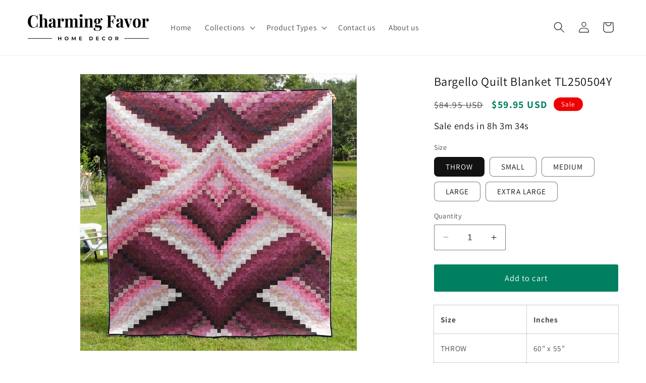

--- FILE ---
content_type: text/html; charset=utf-8
request_url: https://charmingfavor.com/products/tl250504y
body_size: 38123
content:
<!doctype html>
<html class="no-js" lang="en">
  <head>
    <meta charset="utf-8">
    <meta http-equiv="X-UA-Compatible" content="IE=edge">
    <meta name="viewport" content="width=device-width,initial-scale=1">
    <meta name="theme-color" content="">
    <link rel="canonical" href="https://charmingfavor.com/products/tl250504y"><link rel="icon" type="image/png" href="//charmingfavor.com/cdn/shop/files/favicon_charming_favor_6012e775-d5b4-41fc-b23b-cb99b86eab41.png?crop=center&height=32&v=1696691114&width=32"><link rel="preconnect" href="https://fonts.shopifycdn.com" crossorigin><title>
      Bargello Quilt Blanket TL250504Y
 &ndash; Charming Favor</title>

    
      <meta name="description" content="Size Inches THROW 60&quot; x 55&quot; SMALL 70&quot; x 60&quot; MEDIUM 80&quot; x 70&quot; LARGE 90&quot; x 80&quot; EXTRA LARGE 102&quot; x 90&quot; Product Details Quilted fabric with wave stitched pattern Ultra-soft polyester fabric with a hypo-allergenic cotton filling Premium polyester print for beautiful color vibrancy Machine-wash safe. Machine-wash on gentle c">
    

    

<meta property="og:site_name" content="Charming Favor">
<meta property="og:url" content="https://charmingfavor.com/products/tl250504y">
<meta property="og:title" content="Bargello Quilt Blanket TL250504Y">
<meta property="og:type" content="product">
<meta property="og:description" content="Size Inches THROW 60&quot; x 55&quot; SMALL 70&quot; x 60&quot; MEDIUM 80&quot; x 70&quot; LARGE 90&quot; x 80&quot; EXTRA LARGE 102&quot; x 90&quot; Product Details Quilted fabric with wave stitched pattern Ultra-soft polyester fabric with a hypo-allergenic cotton filling Premium polyester print for beautiful color vibrancy Machine-wash safe. Machine-wash on gentle c"><meta property="og:image" content="http://charmingfavor.com/cdn/shop/products/BargelloQuiltBlanketTL250504Y.jpg?v=1694688746">
  <meta property="og:image:secure_url" content="https://charmingfavor.com/cdn/shop/products/BargelloQuiltBlanketTL250504Y.jpg?v=1694688746">
  <meta property="og:image:width" content="1600">
  <meta property="og:image:height" content="1600"><meta property="og:price:amount" content="59.95">
  <meta property="og:price:currency" content="USD"><meta name="twitter:site" content="@CharmingTribe"><meta name="twitter:card" content="summary_large_image">
<meta name="twitter:title" content="Bargello Quilt Blanket TL250504Y">
<meta name="twitter:description" content="Size Inches THROW 60&quot; x 55&quot; SMALL 70&quot; x 60&quot; MEDIUM 80&quot; x 70&quot; LARGE 90&quot; x 80&quot; EXTRA LARGE 102&quot; x 90&quot; Product Details Quilted fabric with wave stitched pattern Ultra-soft polyester fabric with a hypo-allergenic cotton filling Premium polyester print for beautiful color vibrancy Machine-wash safe. Machine-wash on gentle c">


    <script src="//charmingfavor.com/cdn/shop/t/5/assets/constants.js?v=58251544750838685771695033311" defer="defer"></script>
    <script src="//charmingfavor.com/cdn/shop/t/5/assets/pubsub.js?v=158357773527763999511695033312" defer="defer"></script>
    <script src="//charmingfavor.com/cdn/shop/t/5/assets/global.js?v=54939145903281508041695033311" defer="defer"></script><script>window.performance && window.performance.mark && window.performance.mark('shopify.content_for_header.start');</script><meta name="google-site-verification" content="iBfsXKmz3nhIf0C8yerRikUFTn84bh6C9IMh2dqHmVY">
<meta id="shopify-digital-wallet" name="shopify-digital-wallet" content="/55143104592/digital_wallets/dialog">
<meta name="shopify-checkout-api-token" content="b75c055adb83331067adc34a5a8ba778">
<meta id="in-context-paypal-metadata" data-shop-id="55143104592" data-venmo-supported="false" data-environment="production" data-locale="en_US" data-paypal-v4="true" data-currency="USD">
<link rel="alternate" type="application/json+oembed" href="https://charmingfavor.com/products/tl250504y.oembed">
<script async="async" src="/checkouts/internal/preloads.js?locale=en-US"></script>
<script id="shopify-features" type="application/json">{"accessToken":"b75c055adb83331067adc34a5a8ba778","betas":["rich-media-storefront-analytics"],"domain":"charmingfavor.com","predictiveSearch":true,"shopId":55143104592,"locale":"en"}</script>
<script>var Shopify = Shopify || {};
Shopify.shop = "charming-hegon-art.myshopify.com";
Shopify.locale = "en";
Shopify.currency = {"active":"USD","rate":"1.0"};
Shopify.country = "US";
Shopify.theme = {"name":"Dawn 18-09-23","id":122248921168,"schema_name":"Dawn","schema_version":"11.0.0","theme_store_id":887,"role":"main"};
Shopify.theme.handle = "null";
Shopify.theme.style = {"id":null,"handle":null};
Shopify.cdnHost = "charmingfavor.com/cdn";
Shopify.routes = Shopify.routes || {};
Shopify.routes.root = "/";</script>
<script type="module">!function(o){(o.Shopify=o.Shopify||{}).modules=!0}(window);</script>
<script>!function(o){function n(){var o=[];function n(){o.push(Array.prototype.slice.apply(arguments))}return n.q=o,n}var t=o.Shopify=o.Shopify||{};t.loadFeatures=n(),t.autoloadFeatures=n()}(window);</script>
<script id="shop-js-analytics" type="application/json">{"pageType":"product"}</script>
<script defer="defer" async type="module" src="//charmingfavor.com/cdn/shopifycloud/shop-js/modules/v2/client.init-shop-cart-sync_C5BV16lS.en.esm.js"></script>
<script defer="defer" async type="module" src="//charmingfavor.com/cdn/shopifycloud/shop-js/modules/v2/chunk.common_CygWptCX.esm.js"></script>
<script type="module">
  await import("//charmingfavor.com/cdn/shopifycloud/shop-js/modules/v2/client.init-shop-cart-sync_C5BV16lS.en.esm.js");
await import("//charmingfavor.com/cdn/shopifycloud/shop-js/modules/v2/chunk.common_CygWptCX.esm.js");

  window.Shopify.SignInWithShop?.initShopCartSync?.({"fedCMEnabled":true,"windoidEnabled":true});

</script>
<script id="__st">var __st={"a":55143104592,"offset":-28800,"reqid":"5f4a6e68-c3b3-4297-9611-7ee32c544e0a-1768665380","pageurl":"charmingfavor.com\/products\/tl250504y","u":"9fca8c6c0230","p":"product","rtyp":"product","rid":6870766911568};</script>
<script>window.ShopifyPaypalV4VisibilityTracking = true;</script>
<script id="form-persister">!function(){'use strict';const t='contact',e='new_comment',n=[[t,t],['blogs',e],['comments',e],[t,'customer']],o='password',r='form_key',c=['recaptcha-v3-token','g-recaptcha-response','h-captcha-response',o],s=()=>{try{return window.sessionStorage}catch{return}},i='__shopify_v',u=t=>t.elements[r],a=function(){const t=[...n].map((([t,e])=>`form[action*='/${t}']:not([data-nocaptcha='true']) input[name='form_type'][value='${e}']`)).join(',');var e;return e=t,()=>e?[...document.querySelectorAll(e)].map((t=>t.form)):[]}();function m(t){const e=u(t);a().includes(t)&&(!e||!e.value)&&function(t){try{if(!s())return;!function(t){const e=s();if(!e)return;const n=u(t);if(!n)return;const o=n.value;o&&e.removeItem(o)}(t);const e=Array.from(Array(32),(()=>Math.random().toString(36)[2])).join('');!function(t,e){u(t)||t.append(Object.assign(document.createElement('input'),{type:'hidden',name:r})),t.elements[r].value=e}(t,e),function(t,e){const n=s();if(!n)return;const r=[...t.querySelectorAll(`input[type='${o}']`)].map((({name:t})=>t)),u=[...c,...r],a={};for(const[o,c]of new FormData(t).entries())u.includes(o)||(a[o]=c);n.setItem(e,JSON.stringify({[i]:1,action:t.action,data:a}))}(t,e)}catch(e){console.error('failed to persist form',e)}}(t)}const f=t=>{if('true'===t.dataset.persistBound)return;const e=function(t,e){const n=function(t){return'function'==typeof t.submit?t.submit:HTMLFormElement.prototype.submit}(t).bind(t);return function(){let t;return()=>{t||(t=!0,(()=>{try{e(),n()}catch(t){(t=>{console.error('form submit failed',t)})(t)}})(),setTimeout((()=>t=!1),250))}}()}(t,(()=>{m(t)}));!function(t,e){if('function'==typeof t.submit&&'function'==typeof e)try{t.submit=e}catch{}}(t,e),t.addEventListener('submit',(t=>{t.preventDefault(),e()})),t.dataset.persistBound='true'};!function(){function t(t){const e=(t=>{const e=t.target;return e instanceof HTMLFormElement?e:e&&e.form})(t);e&&m(e)}document.addEventListener('submit',t),document.addEventListener('DOMContentLoaded',(()=>{const e=a();for(const t of e)f(t);var n;n=document.body,new window.MutationObserver((t=>{for(const e of t)if('childList'===e.type&&e.addedNodes.length)for(const t of e.addedNodes)1===t.nodeType&&'FORM'===t.tagName&&a().includes(t)&&f(t)})).observe(n,{childList:!0,subtree:!0,attributes:!1}),document.removeEventListener('submit',t)}))}()}();</script>
<script integrity="sha256-4kQ18oKyAcykRKYeNunJcIwy7WH5gtpwJnB7kiuLZ1E=" data-source-attribution="shopify.loadfeatures" defer="defer" src="//charmingfavor.com/cdn/shopifycloud/storefront/assets/storefront/load_feature-a0a9edcb.js" crossorigin="anonymous"></script>
<script data-source-attribution="shopify.dynamic_checkout.dynamic.init">var Shopify=Shopify||{};Shopify.PaymentButton=Shopify.PaymentButton||{isStorefrontPortableWallets:!0,init:function(){window.Shopify.PaymentButton.init=function(){};var t=document.createElement("script");t.src="https://charmingfavor.com/cdn/shopifycloud/portable-wallets/latest/portable-wallets.en.js",t.type="module",document.head.appendChild(t)}};
</script>
<script data-source-attribution="shopify.dynamic_checkout.buyer_consent">
  function portableWalletsHideBuyerConsent(e){var t=document.getElementById("shopify-buyer-consent"),n=document.getElementById("shopify-subscription-policy-button");t&&n&&(t.classList.add("hidden"),t.setAttribute("aria-hidden","true"),n.removeEventListener("click",e))}function portableWalletsShowBuyerConsent(e){var t=document.getElementById("shopify-buyer-consent"),n=document.getElementById("shopify-subscription-policy-button");t&&n&&(t.classList.remove("hidden"),t.removeAttribute("aria-hidden"),n.addEventListener("click",e))}window.Shopify?.PaymentButton&&(window.Shopify.PaymentButton.hideBuyerConsent=portableWalletsHideBuyerConsent,window.Shopify.PaymentButton.showBuyerConsent=portableWalletsShowBuyerConsent);
</script>
<script data-source-attribution="shopify.dynamic_checkout.cart.bootstrap">document.addEventListener("DOMContentLoaded",(function(){function t(){return document.querySelector("shopify-accelerated-checkout-cart, shopify-accelerated-checkout")}if(t())Shopify.PaymentButton.init();else{new MutationObserver((function(e,n){t()&&(Shopify.PaymentButton.init(),n.disconnect())})).observe(document.body,{childList:!0,subtree:!0})}}));
</script>
<link id="shopify-accelerated-checkout-styles" rel="stylesheet" media="screen" href="https://charmingfavor.com/cdn/shopifycloud/portable-wallets/latest/accelerated-checkout-backwards-compat.css" crossorigin="anonymous">
<style id="shopify-accelerated-checkout-cart">
        #shopify-buyer-consent {
  margin-top: 1em;
  display: inline-block;
  width: 100%;
}

#shopify-buyer-consent.hidden {
  display: none;
}

#shopify-subscription-policy-button {
  background: none;
  border: none;
  padding: 0;
  text-decoration: underline;
  font-size: inherit;
  cursor: pointer;
}

#shopify-subscription-policy-button::before {
  box-shadow: none;
}

      </style>
<script id="sections-script" data-sections="header" defer="defer" src="//charmingfavor.com/cdn/shop/t/5/compiled_assets/scripts.js?295"></script>
<script>window.performance && window.performance.mark && window.performance.mark('shopify.content_for_header.end');</script>


    <style data-shopify>
      @font-face {
  font-family: Assistant;
  font-weight: 400;
  font-style: normal;
  font-display: swap;
  src: url("//charmingfavor.com/cdn/fonts/assistant/assistant_n4.9120912a469cad1cc292572851508ca49d12e768.woff2") format("woff2"),
       url("//charmingfavor.com/cdn/fonts/assistant/assistant_n4.6e9875ce64e0fefcd3f4446b7ec9036b3ddd2985.woff") format("woff");
}

      @font-face {
  font-family: Assistant;
  font-weight: 700;
  font-style: normal;
  font-display: swap;
  src: url("//charmingfavor.com/cdn/fonts/assistant/assistant_n7.bf44452348ec8b8efa3aa3068825305886b1c83c.woff2") format("woff2"),
       url("//charmingfavor.com/cdn/fonts/assistant/assistant_n7.0c887fee83f6b3bda822f1150b912c72da0f7b64.woff") format("woff");
}

      
      
      @font-face {
  font-family: Assistant;
  font-weight: 400;
  font-style: normal;
  font-display: swap;
  src: url("//charmingfavor.com/cdn/fonts/assistant/assistant_n4.9120912a469cad1cc292572851508ca49d12e768.woff2") format("woff2"),
       url("//charmingfavor.com/cdn/fonts/assistant/assistant_n4.6e9875ce64e0fefcd3f4446b7ec9036b3ddd2985.woff") format("woff");
}


      
        :root,
        .color-background-1 {
          --color-background: 255,255,255;
        
          --gradient-background: #ffffff;
        
        --color-foreground: 18,18,18;
        --color-shadow: 18,18,18;
        --color-button: 18,18,18;
        --color-button-text: 255,255,255;
        --color-secondary-button: 255,255,255;
        --color-secondary-button-text: 18,18,18;
        --color-link: 18,18,18;
        --color-badge-foreground: 18,18,18;
        --color-badge-background: 255,255,255;
        --color-badge-border: 18,18,18;
        --payment-terms-background-color: rgb(255 255 255);
      }
      
        
        .color-background-2 {
          --color-background: 243,243,243;
        
          --gradient-background: #f3f3f3;
        
        --color-foreground: 18,18,18;
        --color-shadow: 18,18,18;
        --color-button: 18,18,18;
        --color-button-text: 243,243,243;
        --color-secondary-button: 243,243,243;
        --color-secondary-button-text: 18,18,18;
        --color-link: 18,18,18;
        --color-badge-foreground: 18,18,18;
        --color-badge-background: 243,243,243;
        --color-badge-border: 18,18,18;
        --payment-terms-background-color: rgb(243 243 243);
      }
      
        
        .color-inverse {
          --color-background: 36,40,51;
        
          --gradient-background: #242833;
        
        --color-foreground: 255,255,255;
        --color-shadow: 18,18,18;
        --color-button: 255,255,255;
        --color-button-text: 0,0,0;
        --color-secondary-button: 36,40,51;
        --color-secondary-button-text: 255,255,255;
        --color-link: 255,255,255;
        --color-badge-foreground: 255,255,255;
        --color-badge-background: 36,40,51;
        --color-badge-border: 255,255,255;
        --payment-terms-background-color: rgb(36 40 51);
      }
      
        
        .color-accent-1 {
          --color-background: 18,18,18;
        
          --gradient-background: #121212;
        
        --color-foreground: 255,255,255;
        --color-shadow: 18,18,18;
        --color-button: 255,255,255;
        --color-button-text: 18,18,18;
        --color-secondary-button: 18,18,18;
        --color-secondary-button-text: 255,255,255;
        --color-link: 255,255,255;
        --color-badge-foreground: 255,255,255;
        --color-badge-background: 18,18,18;
        --color-badge-border: 255,255,255;
        --payment-terms-background-color: rgb(18 18 18);
      }
      
        
        .color-accent-2 {
          --color-background: 51,79,180;
        
          --gradient-background: #334fb4;
        
        --color-foreground: 255,255,255;
        --color-shadow: 18,18,18;
        --color-button: 255,255,255;
        --color-button-text: 51,79,180;
        --color-secondary-button: 51,79,180;
        --color-secondary-button-text: 255,255,255;
        --color-link: 255,255,255;
        --color-badge-foreground: 255,255,255;
        --color-badge-background: 51,79,180;
        --color-badge-border: 255,255,255;
        --payment-terms-background-color: rgb(51 79 180);
      }
      
        
        .color-scheme-7f2bc8ca-6ee7-4fea-b559-edff8620b70e {
          --color-background: 238,0,0;
        
          --gradient-background: #ee0000;
        
        --color-foreground: 255,255,255;
        --color-shadow: 18,18,18;
        --color-button: 255,255,255;
        --color-button-text: 238,0,0;
        --color-secondary-button: 238,0,0;
        --color-secondary-button-text: 255,255,255;
        --color-link: 255,255,255;
        --color-badge-foreground: 255,255,255;
        --color-badge-background: 238,0,0;
        --color-badge-border: 255,255,255;
        --payment-terms-background-color: rgb(238 0 0);
      }
      

      body, .color-background-1, .color-background-2, .color-inverse, .color-accent-1, .color-accent-2, .color-scheme-7f2bc8ca-6ee7-4fea-b559-edff8620b70e {
        color: rgba(var(--color-foreground), 0.75);
        background-color: rgb(var(--color-background));
      }

      :root {
        --font-body-family: Assistant, sans-serif;
        --font-body-style: normal;
        --font-body-weight: 400;
        --font-body-weight-bold: 700;

        --font-heading-family: Assistant, sans-serif;
        --font-heading-style: normal;
        --font-heading-weight: 400;

        --font-body-scale: 1.1;
        --font-heading-scale: 1.0;

        --media-padding: px;
        --media-border-opacity: 0.05;
        --media-border-width: 1px;
        --media-radius: 0px;
        --media-shadow-opacity: 0.0;
        --media-shadow-horizontal-offset: 0px;
        --media-shadow-vertical-offset: 4px;
        --media-shadow-blur-radius: 5px;
        --media-shadow-visible: 0;

        --page-width: 120rem;
        --page-width-margin: 0rem;

        --product-card-image-padding: 0.0rem;
        --product-card-corner-radius: 0.0rem;
        --product-card-text-alignment: left;
        --product-card-border-width: 0.0rem;
        --product-card-border-opacity: 0.1;
        --product-card-shadow-opacity: 0.0;
        --product-card-shadow-visible: 0;
        --product-card-shadow-horizontal-offset: 0.0rem;
        --product-card-shadow-vertical-offset: 0.4rem;
        --product-card-shadow-blur-radius: 0.5rem;

        --collection-card-image-padding: 0.0rem;
        --collection-card-corner-radius: 0.8rem;
        --collection-card-text-alignment: left;
        --collection-card-border-width: 0.0rem;
        --collection-card-border-opacity: 0.1;
        --collection-card-shadow-opacity: 0.0;
        --collection-card-shadow-visible: 0;
        --collection-card-shadow-horizontal-offset: 0.0rem;
        --collection-card-shadow-vertical-offset: 0.4rem;
        --collection-card-shadow-blur-radius: 0.5rem;

        --blog-card-image-padding: 0.0rem;
        --blog-card-corner-radius: 0.0rem;
        --blog-card-text-alignment: left;
        --blog-card-border-width: 0.0rem;
        --blog-card-border-opacity: 0.1;
        --blog-card-shadow-opacity: 0.0;
        --blog-card-shadow-visible: 0;
        --blog-card-shadow-horizontal-offset: 0.0rem;
        --blog-card-shadow-vertical-offset: 0.4rem;
        --blog-card-shadow-blur-radius: 0.5rem;

        --badge-corner-radius: 4.0rem;

        --popup-border-width: 1px;
        --popup-border-opacity: 0.1;
        --popup-corner-radius: 0px;
        --popup-shadow-opacity: 0.05;
        --popup-shadow-horizontal-offset: 0px;
        --popup-shadow-vertical-offset: 4px;
        --popup-shadow-blur-radius: 5px;

        --drawer-border-width: 1px;
        --drawer-border-opacity: 0.1;
        --drawer-shadow-opacity: 0.0;
        --drawer-shadow-horizontal-offset: 0px;
        --drawer-shadow-vertical-offset: 4px;
        --drawer-shadow-blur-radius: 5px;

        --spacing-sections-desktop: 0px;
        --spacing-sections-mobile: 0px;

        --grid-desktop-vertical-spacing: 8px;
        --grid-desktop-horizontal-spacing: 8px;
        --grid-mobile-vertical-spacing: 4px;
        --grid-mobile-horizontal-spacing: 4px;

        --text-boxes-border-opacity: 0.1;
        --text-boxes-border-width: 0px;
        --text-boxes-radius: 0px;
        --text-boxes-shadow-opacity: 0.0;
        --text-boxes-shadow-visible: 0;
        --text-boxes-shadow-horizontal-offset: 0px;
        --text-boxes-shadow-vertical-offset: 4px;
        --text-boxes-shadow-blur-radius: 5px;

        --buttons-radius: 2px;
        --buttons-radius-outset: 3px;
        --buttons-border-width: 1px;
        --buttons-border-opacity: 1.0;
        --buttons-shadow-opacity: 0.0;
        --buttons-shadow-visible: 0;
        --buttons-shadow-horizontal-offset: 0px;
        --buttons-shadow-vertical-offset: 4px;
        --buttons-shadow-blur-radius: 5px;
        --buttons-border-offset: 0.3px;

        --inputs-radius: 2px;
        --inputs-border-width: 1px;
        --inputs-border-opacity: 0.55;
        --inputs-shadow-opacity: 0.0;
        --inputs-shadow-horizontal-offset: 0px;
        --inputs-margin-offset: 0px;
        --inputs-shadow-vertical-offset: 4px;
        --inputs-shadow-blur-radius: 5px;
        --inputs-radius-outset: 3px;

        --variant-pills-radius: 8px;
        --variant-pills-border-width: 1px;
        --variant-pills-border-opacity: 0.55;
        --variant-pills-shadow-opacity: 0.0;
        --variant-pills-shadow-horizontal-offset: 0px;
        --variant-pills-shadow-vertical-offset: 4px;
        --variant-pills-shadow-blur-radius: 5px;
      }

      *,
      *::before,
      *::after {
        box-sizing: inherit;
      }

      html {
        box-sizing: border-box;
        font-size: calc(var(--font-body-scale) * 62.5%);
        height: 100%;
      }

      body {
        display: grid;
        grid-template-rows: auto auto 1fr auto;
        grid-template-columns: 100%;
        min-height: 100%;
        margin: 0;
        font-size: 1.5rem;
        letter-spacing: 0.06rem;
        line-height: calc(1 + 0.8 / var(--font-body-scale));
        font-family: var(--font-body-family);
        font-style: var(--font-body-style);
        font-weight: var(--font-body-weight);
      }

      @media screen and (min-width: 750px) {
        body {
          font-size: 1.6rem;
        }
      }
    </style>

    <link href="//charmingfavor.com/cdn/shop/t/5/assets/base.css?v=165191016556652226921695283991" rel="stylesheet" type="text/css" media="all" />
<link rel="preload" as="font" href="//charmingfavor.com/cdn/fonts/assistant/assistant_n4.9120912a469cad1cc292572851508ca49d12e768.woff2" type="font/woff2" crossorigin><link rel="preload" as="font" href="//charmingfavor.com/cdn/fonts/assistant/assistant_n4.9120912a469cad1cc292572851508ca49d12e768.woff2" type="font/woff2" crossorigin><link href="//charmingfavor.com/cdn/shop/t/5/assets/component-localization-form.css?v=143319823105703127341695033310" rel="stylesheet" type="text/css" media="all" />
      <script src="//charmingfavor.com/cdn/shop/t/5/assets/localization-form.js?v=161644695336821385561695033311" defer="defer"></script><link
        rel="stylesheet"
        href="//charmingfavor.com/cdn/shop/t/5/assets/component-predictive-search.css?v=118923337488134913561695033310"
        media="print"
        onload="this.media='all'"
      ><script>
      document.documentElement.className = document.documentElement.className.replace('no-js', 'js');
      if (Shopify.designMode) {
        document.documentElement.classList.add('shopify-design-mode');
      }
    </script>
  <!-- BEGIN app block: shopify://apps/klaviyo-email-marketing-sms/blocks/klaviyo-onsite-embed/2632fe16-c075-4321-a88b-50b567f42507 -->












  <script async src="https://static.klaviyo.com/onsite/js/YrYmwb/klaviyo.js?company_id=YrYmwb"></script>
  <script>!function(){if(!window.klaviyo){window._klOnsite=window._klOnsite||[];try{window.klaviyo=new Proxy({},{get:function(n,i){return"push"===i?function(){var n;(n=window._klOnsite).push.apply(n,arguments)}:function(){for(var n=arguments.length,o=new Array(n),w=0;w<n;w++)o[w]=arguments[w];var t="function"==typeof o[o.length-1]?o.pop():void 0,e=new Promise((function(n){window._klOnsite.push([i].concat(o,[function(i){t&&t(i),n(i)}]))}));return e}}})}catch(n){window.klaviyo=window.klaviyo||[],window.klaviyo.push=function(){var n;(n=window._klOnsite).push.apply(n,arguments)}}}}();</script>

  
    <script id="viewed_product">
      if (item == null) {
        var _learnq = _learnq || [];

        var MetafieldReviews = null
        var MetafieldYotpoRating = null
        var MetafieldYotpoCount = null
        var MetafieldLooxRating = null
        var MetafieldLooxCount = null
        var okendoProduct = null
        var okendoProductReviewCount = null
        var okendoProductReviewAverageValue = null
        try {
          // The following fields are used for Customer Hub recently viewed in order to add reviews.
          // This information is not part of __kla_viewed. Instead, it is part of __kla_viewed_reviewed_items
          MetafieldReviews = {};
          MetafieldYotpoRating = null
          MetafieldYotpoCount = null
          MetafieldLooxRating = null
          MetafieldLooxCount = null

          okendoProduct = null
          // If the okendo metafield is not legacy, it will error, which then requires the new json formatted data
          if (okendoProduct && 'error' in okendoProduct) {
            okendoProduct = null
          }
          okendoProductReviewCount = okendoProduct ? okendoProduct.reviewCount : null
          okendoProductReviewAverageValue = okendoProduct ? okendoProduct.reviewAverageValue : null
        } catch (error) {
          console.error('Error in Klaviyo onsite reviews tracking:', error);
        }

        var item = {
          Name: "Bargello Quilt Blanket TL250504Y",
          ProductID: 6870766911568,
          Categories: ["Best Sellers","Quilt Blankets"],
          ImageURL: "https://charmingfavor.com/cdn/shop/products/BargelloQuiltBlanketTL250504Y_grande.jpg?v=1694688746",
          URL: "https://charmingfavor.com/products/tl250504y",
          Brand: "Charming Tribe",
          Price: "$59.95",
          Value: "59.95",
          CompareAtPrice: "$154.95"
        };
        _learnq.push(['track', 'Viewed Product', item]);
        _learnq.push(['trackViewedItem', {
          Title: item.Name,
          ItemId: item.ProductID,
          Categories: item.Categories,
          ImageUrl: item.ImageURL,
          Url: item.URL,
          Metadata: {
            Brand: item.Brand,
            Price: item.Price,
            Value: item.Value,
            CompareAtPrice: item.CompareAtPrice
          },
          metafields:{
            reviews: MetafieldReviews,
            yotpo:{
              rating: MetafieldYotpoRating,
              count: MetafieldYotpoCount,
            },
            loox:{
              rating: MetafieldLooxRating,
              count: MetafieldLooxCount,
            },
            okendo: {
              rating: okendoProductReviewAverageValue,
              count: okendoProductReviewCount,
            }
          }
        }]);
      }
    </script>
  




  <script>
    window.klaviyoReviewsProductDesignMode = false
  </script>







<!-- END app block --><link href="https://monorail-edge.shopifysvc.com" rel="dns-prefetch">
<script>(function(){if ("sendBeacon" in navigator && "performance" in window) {try {var session_token_from_headers = performance.getEntriesByType('navigation')[0].serverTiming.find(x => x.name == '_s').description;} catch {var session_token_from_headers = undefined;}var session_cookie_matches = document.cookie.match(/_shopify_s=([^;]*)/);var session_token_from_cookie = session_cookie_matches && session_cookie_matches.length === 2 ? session_cookie_matches[1] : "";var session_token = session_token_from_headers || session_token_from_cookie || "";function handle_abandonment_event(e) {var entries = performance.getEntries().filter(function(entry) {return /monorail-edge.shopifysvc.com/.test(entry.name);});if (!window.abandonment_tracked && entries.length === 0) {window.abandonment_tracked = true;var currentMs = Date.now();var navigation_start = performance.timing.navigationStart;var payload = {shop_id: 55143104592,url: window.location.href,navigation_start,duration: currentMs - navigation_start,session_token,page_type: "product"};window.navigator.sendBeacon("https://monorail-edge.shopifysvc.com/v1/produce", JSON.stringify({schema_id: "online_store_buyer_site_abandonment/1.1",payload: payload,metadata: {event_created_at_ms: currentMs,event_sent_at_ms: currentMs}}));}}window.addEventListener('pagehide', handle_abandonment_event);}}());</script>
<script id="web-pixels-manager-setup">(function e(e,d,r,n,o){if(void 0===o&&(o={}),!Boolean(null===(a=null===(i=window.Shopify)||void 0===i?void 0:i.analytics)||void 0===a?void 0:a.replayQueue)){var i,a;window.Shopify=window.Shopify||{};var t=window.Shopify;t.analytics=t.analytics||{};var s=t.analytics;s.replayQueue=[],s.publish=function(e,d,r){return s.replayQueue.push([e,d,r]),!0};try{self.performance.mark("wpm:start")}catch(e){}var l=function(){var e={modern:/Edge?\/(1{2}[4-9]|1[2-9]\d|[2-9]\d{2}|\d{4,})\.\d+(\.\d+|)|Firefox\/(1{2}[4-9]|1[2-9]\d|[2-9]\d{2}|\d{4,})\.\d+(\.\d+|)|Chrom(ium|e)\/(9{2}|\d{3,})\.\d+(\.\d+|)|(Maci|X1{2}).+ Version\/(15\.\d+|(1[6-9]|[2-9]\d|\d{3,})\.\d+)([,.]\d+|)( \(\w+\)|)( Mobile\/\w+|) Safari\/|Chrome.+OPR\/(9{2}|\d{3,})\.\d+\.\d+|(CPU[ +]OS|iPhone[ +]OS|CPU[ +]iPhone|CPU IPhone OS|CPU iPad OS)[ +]+(15[._]\d+|(1[6-9]|[2-9]\d|\d{3,})[._]\d+)([._]\d+|)|Android:?[ /-](13[3-9]|1[4-9]\d|[2-9]\d{2}|\d{4,})(\.\d+|)(\.\d+|)|Android.+Firefox\/(13[5-9]|1[4-9]\d|[2-9]\d{2}|\d{4,})\.\d+(\.\d+|)|Android.+Chrom(ium|e)\/(13[3-9]|1[4-9]\d|[2-9]\d{2}|\d{4,})\.\d+(\.\d+|)|SamsungBrowser\/([2-9]\d|\d{3,})\.\d+/,legacy:/Edge?\/(1[6-9]|[2-9]\d|\d{3,})\.\d+(\.\d+|)|Firefox\/(5[4-9]|[6-9]\d|\d{3,})\.\d+(\.\d+|)|Chrom(ium|e)\/(5[1-9]|[6-9]\d|\d{3,})\.\d+(\.\d+|)([\d.]+$|.*Safari\/(?![\d.]+ Edge\/[\d.]+$))|(Maci|X1{2}).+ Version\/(10\.\d+|(1[1-9]|[2-9]\d|\d{3,})\.\d+)([,.]\d+|)( \(\w+\)|)( Mobile\/\w+|) Safari\/|Chrome.+OPR\/(3[89]|[4-9]\d|\d{3,})\.\d+\.\d+|(CPU[ +]OS|iPhone[ +]OS|CPU[ +]iPhone|CPU IPhone OS|CPU iPad OS)[ +]+(10[._]\d+|(1[1-9]|[2-9]\d|\d{3,})[._]\d+)([._]\d+|)|Android:?[ /-](13[3-9]|1[4-9]\d|[2-9]\d{2}|\d{4,})(\.\d+|)(\.\d+|)|Mobile Safari.+OPR\/([89]\d|\d{3,})\.\d+\.\d+|Android.+Firefox\/(13[5-9]|1[4-9]\d|[2-9]\d{2}|\d{4,})\.\d+(\.\d+|)|Android.+Chrom(ium|e)\/(13[3-9]|1[4-9]\d|[2-9]\d{2}|\d{4,})\.\d+(\.\d+|)|Android.+(UC? ?Browser|UCWEB|U3)[ /]?(15\.([5-9]|\d{2,})|(1[6-9]|[2-9]\d|\d{3,})\.\d+)\.\d+|SamsungBrowser\/(5\.\d+|([6-9]|\d{2,})\.\d+)|Android.+MQ{2}Browser\/(14(\.(9|\d{2,})|)|(1[5-9]|[2-9]\d|\d{3,})(\.\d+|))(\.\d+|)|K[Aa][Ii]OS\/(3\.\d+|([4-9]|\d{2,})\.\d+)(\.\d+|)/},d=e.modern,r=e.legacy,n=navigator.userAgent;return n.match(d)?"modern":n.match(r)?"legacy":"unknown"}(),u="modern"===l?"modern":"legacy",c=(null!=n?n:{modern:"",legacy:""})[u],f=function(e){return[e.baseUrl,"/wpm","/b",e.hashVersion,"modern"===e.buildTarget?"m":"l",".js"].join("")}({baseUrl:d,hashVersion:r,buildTarget:u}),m=function(e){var d=e.version,r=e.bundleTarget,n=e.surface,o=e.pageUrl,i=e.monorailEndpoint;return{emit:function(e){var a=e.status,t=e.errorMsg,s=(new Date).getTime(),l=JSON.stringify({metadata:{event_sent_at_ms:s},events:[{schema_id:"web_pixels_manager_load/3.1",payload:{version:d,bundle_target:r,page_url:o,status:a,surface:n,error_msg:t},metadata:{event_created_at_ms:s}}]});if(!i)return console&&console.warn&&console.warn("[Web Pixels Manager] No Monorail endpoint provided, skipping logging."),!1;try{return self.navigator.sendBeacon.bind(self.navigator)(i,l)}catch(e){}var u=new XMLHttpRequest;try{return u.open("POST",i,!0),u.setRequestHeader("Content-Type","text/plain"),u.send(l),!0}catch(e){return console&&console.warn&&console.warn("[Web Pixels Manager] Got an unhandled error while logging to Monorail."),!1}}}}({version:r,bundleTarget:l,surface:e.surface,pageUrl:self.location.href,monorailEndpoint:e.monorailEndpoint});try{o.browserTarget=l,function(e){var d=e.src,r=e.async,n=void 0===r||r,o=e.onload,i=e.onerror,a=e.sri,t=e.scriptDataAttributes,s=void 0===t?{}:t,l=document.createElement("script"),u=document.querySelector("head"),c=document.querySelector("body");if(l.async=n,l.src=d,a&&(l.integrity=a,l.crossOrigin="anonymous"),s)for(var f in s)if(Object.prototype.hasOwnProperty.call(s,f))try{l.dataset[f]=s[f]}catch(e){}if(o&&l.addEventListener("load",o),i&&l.addEventListener("error",i),u)u.appendChild(l);else{if(!c)throw new Error("Did not find a head or body element to append the script");c.appendChild(l)}}({src:f,async:!0,onload:function(){if(!function(){var e,d;return Boolean(null===(d=null===(e=window.Shopify)||void 0===e?void 0:e.analytics)||void 0===d?void 0:d.initialized)}()){var d=window.webPixelsManager.init(e)||void 0;if(d){var r=window.Shopify.analytics;r.replayQueue.forEach((function(e){var r=e[0],n=e[1],o=e[2];d.publishCustomEvent(r,n,o)})),r.replayQueue=[],r.publish=d.publishCustomEvent,r.visitor=d.visitor,r.initialized=!0}}},onerror:function(){return m.emit({status:"failed",errorMsg:"".concat(f," has failed to load")})},sri:function(e){var d=/^sha384-[A-Za-z0-9+/=]+$/;return"string"==typeof e&&d.test(e)}(c)?c:"",scriptDataAttributes:o}),m.emit({status:"loading"})}catch(e){m.emit({status:"failed",errorMsg:(null==e?void 0:e.message)||"Unknown error"})}}})({shopId: 55143104592,storefrontBaseUrl: "https://charmingfavor.com",extensionsBaseUrl: "https://extensions.shopifycdn.com/cdn/shopifycloud/web-pixels-manager",monorailEndpoint: "https://monorail-edge.shopifysvc.com/unstable/produce_batch",surface: "storefront-renderer",enabledBetaFlags: ["2dca8a86"],webPixelsConfigList: [{"id":"249397328","configuration":"{\"config\":\"{\\\"pixel_id\\\":\\\"G-RZ295YY66Z\\\",\\\"target_country\\\":\\\"US\\\",\\\"gtag_events\\\":[{\\\"type\\\":\\\"begin_checkout\\\",\\\"action_label\\\":\\\"G-RZ295YY66Z\\\"},{\\\"type\\\":\\\"search\\\",\\\"action_label\\\":\\\"G-RZ295YY66Z\\\"},{\\\"type\\\":\\\"view_item\\\",\\\"action_label\\\":[\\\"G-RZ295YY66Z\\\",\\\"MC-WYCKHWPQX7\\\"]},{\\\"type\\\":\\\"purchase\\\",\\\"action_label\\\":[\\\"G-RZ295YY66Z\\\",\\\"MC-WYCKHWPQX7\\\"]},{\\\"type\\\":\\\"page_view\\\",\\\"action_label\\\":[\\\"G-RZ295YY66Z\\\",\\\"MC-WYCKHWPQX7\\\"]},{\\\"type\\\":\\\"add_payment_info\\\",\\\"action_label\\\":\\\"G-RZ295YY66Z\\\"},{\\\"type\\\":\\\"add_to_cart\\\",\\\"action_label\\\":\\\"G-RZ295YY66Z\\\"}],\\\"enable_monitoring_mode\\\":false}\"}","eventPayloadVersion":"v1","runtimeContext":"OPEN","scriptVersion":"b2a88bafab3e21179ed38636efcd8a93","type":"APP","apiClientId":1780363,"privacyPurposes":[],"dataSharingAdjustments":{"protectedCustomerApprovalScopes":["read_customer_address","read_customer_email","read_customer_name","read_customer_personal_data","read_customer_phone"]}},{"id":"111018064","configuration":"{\"pixel_id\":\"2389237477972415\",\"pixel_type\":\"facebook_pixel\",\"metaapp_system_user_token\":\"-\"}","eventPayloadVersion":"v1","runtimeContext":"OPEN","scriptVersion":"ca16bc87fe92b6042fbaa3acc2fbdaa6","type":"APP","apiClientId":2329312,"privacyPurposes":["ANALYTICS","MARKETING","SALE_OF_DATA"],"dataSharingAdjustments":{"protectedCustomerApprovalScopes":["read_customer_address","read_customer_email","read_customer_name","read_customer_personal_data","read_customer_phone"]}},{"id":"65568848","configuration":"{\"partnerId\": \"109874\", \"environment\": \"prod\", \"countryCode\": \"US\", \"logLevel\": \"none\"}","eventPayloadVersion":"v1","runtimeContext":"STRICT","scriptVersion":"3add57fd2056b63da5cf857b4ed8b1f3","type":"APP","apiClientId":5829751,"privacyPurposes":["ANALYTICS","MARKETING","SALE_OF_DATA"],"dataSharingAdjustments":{"protectedCustomerApprovalScopes":[]}},{"id":"shopify-app-pixel","configuration":"{}","eventPayloadVersion":"v1","runtimeContext":"STRICT","scriptVersion":"0450","apiClientId":"shopify-pixel","type":"APP","privacyPurposes":["ANALYTICS","MARKETING"]},{"id":"shopify-custom-pixel","eventPayloadVersion":"v1","runtimeContext":"LAX","scriptVersion":"0450","apiClientId":"shopify-pixel","type":"CUSTOM","privacyPurposes":["ANALYTICS","MARKETING"]}],isMerchantRequest: false,initData: {"shop":{"name":"Charming Favor","paymentSettings":{"currencyCode":"USD"},"myshopifyDomain":"charming-hegon-art.myshopify.com","countryCode":"VN","storefrontUrl":"https:\/\/charmingfavor.com"},"customer":null,"cart":null,"checkout":null,"productVariants":[{"price":{"amount":59.95,"currencyCode":"USD"},"product":{"title":"Bargello Quilt Blanket TL250504Y","vendor":"Charming Tribe","id":"6870766911568","untranslatedTitle":"Bargello Quilt Blanket TL250504Y","url":"\/products\/tl250504y","type":"Quilt Blanket"},"id":"40290890809424","image":{"src":"\/\/charmingfavor.com\/cdn\/shop\/products\/BargelloQuiltBlanketTL250504Y.jpg?v=1694688746"},"sku":null,"title":"THROW","untranslatedTitle":"THROW"},{"price":{"amount":69.95,"currencyCode":"USD"},"product":{"title":"Bargello Quilt Blanket TL250504Y","vendor":"Charming Tribe","id":"6870766911568","untranslatedTitle":"Bargello Quilt Blanket TL250504Y","url":"\/products\/tl250504y","type":"Quilt Blanket"},"id":"40290890842192","image":{"src":"\/\/charmingfavor.com\/cdn\/shop\/products\/BargelloQuiltBlanketTL250504Y.jpg?v=1694688746"},"sku":null,"title":"SMALL","untranslatedTitle":"SMALL"},{"price":{"amount":79.95,"currencyCode":"USD"},"product":{"title":"Bargello Quilt Blanket TL250504Y","vendor":"Charming Tribe","id":"6870766911568","untranslatedTitle":"Bargello Quilt Blanket TL250504Y","url":"\/products\/tl250504y","type":"Quilt Blanket"},"id":"40290890874960","image":{"src":"\/\/charmingfavor.com\/cdn\/shop\/products\/BargelloQuiltBlanketTL250504Y.jpg?v=1694688746"},"sku":null,"title":"MEDIUM","untranslatedTitle":"MEDIUM"},{"price":{"amount":89.95,"currencyCode":"USD"},"product":{"title":"Bargello Quilt Blanket TL250504Y","vendor":"Charming Tribe","id":"6870766911568","untranslatedTitle":"Bargello Quilt Blanket TL250504Y","url":"\/products\/tl250504y","type":"Quilt Blanket"},"id":"40290890907728","image":{"src":"\/\/charmingfavor.com\/cdn\/shop\/products\/BargelloQuiltBlanketTL250504Y.jpg?v=1694688746"},"sku":null,"title":"LARGE","untranslatedTitle":"LARGE"},{"price":{"amount":109.95,"currencyCode":"USD"},"product":{"title":"Bargello Quilt Blanket TL250504Y","vendor":"Charming Tribe","id":"6870766911568","untranslatedTitle":"Bargello Quilt Blanket TL250504Y","url":"\/products\/tl250504y","type":"Quilt Blanket"},"id":"40290890940496","image":{"src":"\/\/charmingfavor.com\/cdn\/shop\/products\/BargelloQuiltBlanketTL250504Y.jpg?v=1694688746"},"sku":null,"title":"EXTRA LARGE","untranslatedTitle":"EXTRA LARGE"}],"purchasingCompany":null},},"https://charmingfavor.com/cdn","fcfee988w5aeb613cpc8e4bc33m6693e112",{"modern":"","legacy":""},{"shopId":"55143104592","storefrontBaseUrl":"https:\/\/charmingfavor.com","extensionBaseUrl":"https:\/\/extensions.shopifycdn.com\/cdn\/shopifycloud\/web-pixels-manager","surface":"storefront-renderer","enabledBetaFlags":"[\"2dca8a86\"]","isMerchantRequest":"false","hashVersion":"fcfee988w5aeb613cpc8e4bc33m6693e112","publish":"custom","events":"[[\"page_viewed\",{}],[\"product_viewed\",{\"productVariant\":{\"price\":{\"amount\":59.95,\"currencyCode\":\"USD\"},\"product\":{\"title\":\"Bargello Quilt Blanket TL250504Y\",\"vendor\":\"Charming Tribe\",\"id\":\"6870766911568\",\"untranslatedTitle\":\"Bargello Quilt Blanket TL250504Y\",\"url\":\"\/products\/tl250504y\",\"type\":\"Quilt Blanket\"},\"id\":\"40290890809424\",\"image\":{\"src\":\"\/\/charmingfavor.com\/cdn\/shop\/products\/BargelloQuiltBlanketTL250504Y.jpg?v=1694688746\"},\"sku\":null,\"title\":\"THROW\",\"untranslatedTitle\":\"THROW\"}}]]"});</script><script>
  window.ShopifyAnalytics = window.ShopifyAnalytics || {};
  window.ShopifyAnalytics.meta = window.ShopifyAnalytics.meta || {};
  window.ShopifyAnalytics.meta.currency = 'USD';
  var meta = {"product":{"id":6870766911568,"gid":"gid:\/\/shopify\/Product\/6870766911568","vendor":"Charming Tribe","type":"Quilt Blanket","handle":"tl250504y","variants":[{"id":40290890809424,"price":5995,"name":"Bargello Quilt Blanket TL250504Y - THROW","public_title":"THROW","sku":null},{"id":40290890842192,"price":6995,"name":"Bargello Quilt Blanket TL250504Y - SMALL","public_title":"SMALL","sku":null},{"id":40290890874960,"price":7995,"name":"Bargello Quilt Blanket TL250504Y - MEDIUM","public_title":"MEDIUM","sku":null},{"id":40290890907728,"price":8995,"name":"Bargello Quilt Blanket TL250504Y - LARGE","public_title":"LARGE","sku":null},{"id":40290890940496,"price":10995,"name":"Bargello Quilt Blanket TL250504Y - EXTRA LARGE","public_title":"EXTRA LARGE","sku":null}],"remote":false},"page":{"pageType":"product","resourceType":"product","resourceId":6870766911568,"requestId":"5f4a6e68-c3b3-4297-9611-7ee32c544e0a-1768665380"}};
  for (var attr in meta) {
    window.ShopifyAnalytics.meta[attr] = meta[attr];
  }
</script>
<script class="analytics">
  (function () {
    var customDocumentWrite = function(content) {
      var jquery = null;

      if (window.jQuery) {
        jquery = window.jQuery;
      } else if (window.Checkout && window.Checkout.$) {
        jquery = window.Checkout.$;
      }

      if (jquery) {
        jquery('body').append(content);
      }
    };

    var hasLoggedConversion = function(token) {
      if (token) {
        return document.cookie.indexOf('loggedConversion=' + token) !== -1;
      }
      return false;
    }

    var setCookieIfConversion = function(token) {
      if (token) {
        var twoMonthsFromNow = new Date(Date.now());
        twoMonthsFromNow.setMonth(twoMonthsFromNow.getMonth() + 2);

        document.cookie = 'loggedConversion=' + token + '; expires=' + twoMonthsFromNow;
      }
    }

    var trekkie = window.ShopifyAnalytics.lib = window.trekkie = window.trekkie || [];
    if (trekkie.integrations) {
      return;
    }
    trekkie.methods = [
      'identify',
      'page',
      'ready',
      'track',
      'trackForm',
      'trackLink'
    ];
    trekkie.factory = function(method) {
      return function() {
        var args = Array.prototype.slice.call(arguments);
        args.unshift(method);
        trekkie.push(args);
        return trekkie;
      };
    };
    for (var i = 0; i < trekkie.methods.length; i++) {
      var key = trekkie.methods[i];
      trekkie[key] = trekkie.factory(key);
    }
    trekkie.load = function(config) {
      trekkie.config = config || {};
      trekkie.config.initialDocumentCookie = document.cookie;
      var first = document.getElementsByTagName('script')[0];
      var script = document.createElement('script');
      script.type = 'text/javascript';
      script.onerror = function(e) {
        var scriptFallback = document.createElement('script');
        scriptFallback.type = 'text/javascript';
        scriptFallback.onerror = function(error) {
                var Monorail = {
      produce: function produce(monorailDomain, schemaId, payload) {
        var currentMs = new Date().getTime();
        var event = {
          schema_id: schemaId,
          payload: payload,
          metadata: {
            event_created_at_ms: currentMs,
            event_sent_at_ms: currentMs
          }
        };
        return Monorail.sendRequest("https://" + monorailDomain + "/v1/produce", JSON.stringify(event));
      },
      sendRequest: function sendRequest(endpointUrl, payload) {
        // Try the sendBeacon API
        if (window && window.navigator && typeof window.navigator.sendBeacon === 'function' && typeof window.Blob === 'function' && !Monorail.isIos12()) {
          var blobData = new window.Blob([payload], {
            type: 'text/plain'
          });

          if (window.navigator.sendBeacon(endpointUrl, blobData)) {
            return true;
          } // sendBeacon was not successful

        } // XHR beacon

        var xhr = new XMLHttpRequest();

        try {
          xhr.open('POST', endpointUrl);
          xhr.setRequestHeader('Content-Type', 'text/plain');
          xhr.send(payload);
        } catch (e) {
          console.log(e);
        }

        return false;
      },
      isIos12: function isIos12() {
        return window.navigator.userAgent.lastIndexOf('iPhone; CPU iPhone OS 12_') !== -1 || window.navigator.userAgent.lastIndexOf('iPad; CPU OS 12_') !== -1;
      }
    };
    Monorail.produce('monorail-edge.shopifysvc.com',
      'trekkie_storefront_load_errors/1.1',
      {shop_id: 55143104592,
      theme_id: 122248921168,
      app_name: "storefront",
      context_url: window.location.href,
      source_url: "//charmingfavor.com/cdn/s/trekkie.storefront.cd680fe47e6c39ca5d5df5f0a32d569bc48c0f27.min.js"});

        };
        scriptFallback.async = true;
        scriptFallback.src = '//charmingfavor.com/cdn/s/trekkie.storefront.cd680fe47e6c39ca5d5df5f0a32d569bc48c0f27.min.js';
        first.parentNode.insertBefore(scriptFallback, first);
      };
      script.async = true;
      script.src = '//charmingfavor.com/cdn/s/trekkie.storefront.cd680fe47e6c39ca5d5df5f0a32d569bc48c0f27.min.js';
      first.parentNode.insertBefore(script, first);
    };
    trekkie.load(
      {"Trekkie":{"appName":"storefront","development":false,"defaultAttributes":{"shopId":55143104592,"isMerchantRequest":null,"themeId":122248921168,"themeCityHash":"12398674148652793295","contentLanguage":"en","currency":"USD"},"isServerSideCookieWritingEnabled":true,"monorailRegion":"shop_domain","enabledBetaFlags":["65f19447"]},"Session Attribution":{},"S2S":{"facebookCapiEnabled":true,"source":"trekkie-storefront-renderer","apiClientId":580111}}
    );

    var loaded = false;
    trekkie.ready(function() {
      if (loaded) return;
      loaded = true;

      window.ShopifyAnalytics.lib = window.trekkie;

      var originalDocumentWrite = document.write;
      document.write = customDocumentWrite;
      try { window.ShopifyAnalytics.merchantGoogleAnalytics.call(this); } catch(error) {};
      document.write = originalDocumentWrite;

      window.ShopifyAnalytics.lib.page(null,{"pageType":"product","resourceType":"product","resourceId":6870766911568,"requestId":"5f4a6e68-c3b3-4297-9611-7ee32c544e0a-1768665380","shopifyEmitted":true});

      var match = window.location.pathname.match(/checkouts\/(.+)\/(thank_you|post_purchase)/)
      var token = match? match[1]: undefined;
      if (!hasLoggedConversion(token)) {
        setCookieIfConversion(token);
        window.ShopifyAnalytics.lib.track("Viewed Product",{"currency":"USD","variantId":40290890809424,"productId":6870766911568,"productGid":"gid:\/\/shopify\/Product\/6870766911568","name":"Bargello Quilt Blanket TL250504Y - THROW","price":"59.95","sku":null,"brand":"Charming Tribe","variant":"THROW","category":"Quilt Blanket","nonInteraction":true,"remote":false},undefined,undefined,{"shopifyEmitted":true});
      window.ShopifyAnalytics.lib.track("monorail:\/\/trekkie_storefront_viewed_product\/1.1",{"currency":"USD","variantId":40290890809424,"productId":6870766911568,"productGid":"gid:\/\/shopify\/Product\/6870766911568","name":"Bargello Quilt Blanket TL250504Y - THROW","price":"59.95","sku":null,"brand":"Charming Tribe","variant":"THROW","category":"Quilt Blanket","nonInteraction":true,"remote":false,"referer":"https:\/\/charmingfavor.com\/products\/tl250504y"});
      }
    });


        var eventsListenerScript = document.createElement('script');
        eventsListenerScript.async = true;
        eventsListenerScript.src = "//charmingfavor.com/cdn/shopifycloud/storefront/assets/shop_events_listener-3da45d37.js";
        document.getElementsByTagName('head')[0].appendChild(eventsListenerScript);

})();</script>
<script
  defer
  src="https://charmingfavor.com/cdn/shopifycloud/perf-kit/shopify-perf-kit-3.0.4.min.js"
  data-application="storefront-renderer"
  data-shop-id="55143104592"
  data-render-region="gcp-us-central1"
  data-page-type="product"
  data-theme-instance-id="122248921168"
  data-theme-name="Dawn"
  data-theme-version="11.0.0"
  data-monorail-region="shop_domain"
  data-resource-timing-sampling-rate="10"
  data-shs="true"
  data-shs-beacon="true"
  data-shs-export-with-fetch="true"
  data-shs-logs-sample-rate="1"
  data-shs-beacon-endpoint="https://charmingfavor.com/api/collect"
></script>
</head>

  <body class="gradient animate--hover-default">
    <a class="skip-to-content-link button visually-hidden" href="#MainContent">
      Skip to content
    </a><!-- BEGIN sections: header-group -->
<div id="shopify-section-sections--14546332385360__header" class="shopify-section shopify-section-group-header-group section-header"><link rel="stylesheet" href="//charmingfavor.com/cdn/shop/t/5/assets/component-list-menu.css?v=151968516119678728991695033310" media="print" onload="this.media='all'">
<link rel="stylesheet" href="//charmingfavor.com/cdn/shop/t/5/assets/component-search.css?v=130382253973794904871695033311" media="print" onload="this.media='all'">
<link rel="stylesheet" href="//charmingfavor.com/cdn/shop/t/5/assets/component-menu-drawer.css?v=31331429079022630271695033310" media="print" onload="this.media='all'">
<link rel="stylesheet" href="//charmingfavor.com/cdn/shop/t/5/assets/component-cart-notification.css?v=54116361853792938221695033310" media="print" onload="this.media='all'">
<link rel="stylesheet" href="//charmingfavor.com/cdn/shop/t/5/assets/component-cart-items.css?v=63185545252468242311695033310" media="print" onload="this.media='all'"><link rel="stylesheet" href="//charmingfavor.com/cdn/shop/t/5/assets/component-price.css?v=70172745017360139101695033310" media="print" onload="this.media='all'">
  <link rel="stylesheet" href="//charmingfavor.com/cdn/shop/t/5/assets/component-loading-overlay.css?v=58800470094666109841695033310" media="print" onload="this.media='all'"><noscript><link href="//charmingfavor.com/cdn/shop/t/5/assets/component-list-menu.css?v=151968516119678728991695033310" rel="stylesheet" type="text/css" media="all" /></noscript>
<noscript><link href="//charmingfavor.com/cdn/shop/t/5/assets/component-search.css?v=130382253973794904871695033311" rel="stylesheet" type="text/css" media="all" /></noscript>
<noscript><link href="//charmingfavor.com/cdn/shop/t/5/assets/component-menu-drawer.css?v=31331429079022630271695033310" rel="stylesheet" type="text/css" media="all" /></noscript>
<noscript><link href="//charmingfavor.com/cdn/shop/t/5/assets/component-cart-notification.css?v=54116361853792938221695033310" rel="stylesheet" type="text/css" media="all" /></noscript>
<noscript><link href="//charmingfavor.com/cdn/shop/t/5/assets/component-cart-items.css?v=63185545252468242311695033310" rel="stylesheet" type="text/css" media="all" /></noscript>

<style>
  header-drawer {
    justify-self: start;
    margin-left: -1.2rem;
  }@media screen and (min-width: 990px) {
      header-drawer {
        display: none;
      }
    }.menu-drawer-container {
    display: flex;
  }

  .list-menu {
    list-style: none;
    padding: 0;
    margin: 0;
  }

  .list-menu--inline {
    display: inline-flex;
    flex-wrap: wrap;
  }

  summary.list-menu__item {
    padding-right: 2.7rem;
  }

  .list-menu__item {
    display: flex;
    align-items: center;
    line-height: calc(1 + 0.3 / var(--font-body-scale));
  }

  .list-menu__item--link {
    text-decoration: none;
    padding-bottom: 1rem;
    padding-top: 1rem;
    line-height: calc(1 + 0.8 / var(--font-body-scale));
  }

  @media screen and (min-width: 750px) {
    .list-menu__item--link {
      padding-bottom: 0.5rem;
      padding-top: 0.5rem;
    }
  }
</style><style data-shopify>.header {
    padding: 10px 3rem 10px 3rem;
  }

  .section-header {
    position: sticky; /* This is for fixing a Safari z-index issue. PR #2147 */
    margin-bottom: 0px;
  }

  @media screen and (min-width: 750px) {
    .section-header {
      margin-bottom: 0px;
    }
  }

  @media screen and (min-width: 990px) {
    .header {
      padding-top: 20px;
      padding-bottom: 20px;
    }
  }</style><script src="//charmingfavor.com/cdn/shop/t/5/assets/details-disclosure.js?v=13653116266235556501695033311" defer="defer"></script>
<script src="//charmingfavor.com/cdn/shop/t/5/assets/details-modal.js?v=25581673532751508451695033311" defer="defer"></script>
<script src="//charmingfavor.com/cdn/shop/t/5/assets/cart-notification.js?v=133508293167896966491695033309" defer="defer"></script>
<script src="//charmingfavor.com/cdn/shop/t/5/assets/search-form.js?v=133129549252120666541695033312" defer="defer"></script><svg xmlns="http://www.w3.org/2000/svg" class="hidden">
  <symbol id="icon-search" viewbox="0 0 18 19" fill="none">
    <path fill-rule="evenodd" clip-rule="evenodd" d="M11.03 11.68A5.784 5.784 0 112.85 3.5a5.784 5.784 0 018.18 8.18zm.26 1.12a6.78 6.78 0 11.72-.7l5.4 5.4a.5.5 0 11-.71.7l-5.41-5.4z" fill="currentColor"/>
  </symbol>

  <symbol id="icon-reset" class="icon icon-close"  fill="none" viewBox="0 0 18 18" stroke="currentColor">
    <circle r="8.5" cy="9" cx="9" stroke-opacity="0.2"/>
    <path d="M6.82972 6.82915L1.17193 1.17097" stroke-linecap="round" stroke-linejoin="round" transform="translate(5 5)"/>
    <path d="M1.22896 6.88502L6.77288 1.11523" stroke-linecap="round" stroke-linejoin="round" transform="translate(5 5)"/>
  </symbol>

  <symbol id="icon-close" class="icon icon-close" fill="none" viewBox="0 0 18 17">
    <path d="M.865 15.978a.5.5 0 00.707.707l7.433-7.431 7.579 7.282a.501.501 0 00.846-.37.5.5 0 00-.153-.351L9.712 8.546l7.417-7.416a.5.5 0 10-.707-.708L8.991 7.853 1.413.573a.5.5 0 10-.693.72l7.563 7.268-7.418 7.417z" fill="currentColor">
  </symbol>
</svg><sticky-header data-sticky-type="on-scroll-up" class="header-wrapper color-background-1 gradient header-wrapper--border-bottom"><header class="header header--middle-left header--mobile-left page-width header--has-menu header--has-social header--has-account">

<header-drawer data-breakpoint="tablet">
  <details id="Details-menu-drawer-container" class="menu-drawer-container">
    <summary
      class="header__icon header__icon--menu header__icon--summary link focus-inset"
      aria-label="Menu"
    >
      <span>
        <svg
  xmlns="http://www.w3.org/2000/svg"
  aria-hidden="true"
  focusable="false"
  class="icon icon-hamburger"
  fill="none"
  viewBox="0 0 18 16"
>
  <path d="M1 .5a.5.5 0 100 1h15.71a.5.5 0 000-1H1zM.5 8a.5.5 0 01.5-.5h15.71a.5.5 0 010 1H1A.5.5 0 01.5 8zm0 7a.5.5 0 01.5-.5h15.71a.5.5 0 010 1H1a.5.5 0 01-.5-.5z" fill="currentColor">
</svg>

        <svg
  xmlns="http://www.w3.org/2000/svg"
  aria-hidden="true"
  focusable="false"
  class="icon icon-close"
  fill="none"
  viewBox="0 0 18 17"
>
  <path d="M.865 15.978a.5.5 0 00.707.707l7.433-7.431 7.579 7.282a.501.501 0 00.846-.37.5.5 0 00-.153-.351L9.712 8.546l7.417-7.416a.5.5 0 10-.707-.708L8.991 7.853 1.413.573a.5.5 0 10-.693.72l7.563 7.268-7.418 7.417z" fill="currentColor">
</svg>

      </span>
    </summary>
    <div id="menu-drawer" class="gradient menu-drawer motion-reduce color-background-1">
      <div class="menu-drawer__inner-container">
        <div class="menu-drawer__navigation-container">
          <nav class="menu-drawer__navigation">
            <ul class="menu-drawer__menu has-submenu list-menu" role="list"><li><a
                      id="HeaderDrawer-home"
                      href="/"
                      class="menu-drawer__menu-item list-menu__item link link--text focus-inset"
                      
                    >
                      Home
                    </a></li><li><details id="Details-menu-drawer-menu-item-2">
                      <summary
                        id="HeaderDrawer-collections"
                        class="menu-drawer__menu-item list-menu__item link link--text focus-inset"
                      >
                        Collections
                        <svg
  viewBox="0 0 14 10"
  fill="none"
  aria-hidden="true"
  focusable="false"
  class="icon icon-arrow"
  xmlns="http://www.w3.org/2000/svg"
>
  <path fill-rule="evenodd" clip-rule="evenodd" d="M8.537.808a.5.5 0 01.817-.162l4 4a.5.5 0 010 .708l-4 4a.5.5 0 11-.708-.708L11.793 5.5H1a.5.5 0 010-1h10.793L8.646 1.354a.5.5 0 01-.109-.546z" fill="currentColor">
</svg>

                        <svg aria-hidden="true" focusable="false" class="icon icon-caret" viewBox="0 0 10 6">
  <path fill-rule="evenodd" clip-rule="evenodd" d="M9.354.646a.5.5 0 00-.708 0L5 4.293 1.354.646a.5.5 0 00-.708.708l4 4a.5.5 0 00.708 0l4-4a.5.5 0 000-.708z" fill="currentColor">
</svg>

                      </summary>
                      <div
                        id="link-collections"
                        class="menu-drawer__submenu has-submenu gradient motion-reduce"
                        tabindex="-1"
                      >
                        <div class="menu-drawer__inner-submenu">
                          <button class="menu-drawer__close-button link link--text focus-inset" aria-expanded="true">
                            <svg
  viewBox="0 0 14 10"
  fill="none"
  aria-hidden="true"
  focusable="false"
  class="icon icon-arrow"
  xmlns="http://www.w3.org/2000/svg"
>
  <path fill-rule="evenodd" clip-rule="evenodd" d="M8.537.808a.5.5 0 01.817-.162l4 4a.5.5 0 010 .708l-4 4a.5.5 0 11-.708-.708L11.793 5.5H1a.5.5 0 010-1h10.793L8.646 1.354a.5.5 0 01-.109-.546z" fill="currentColor">
</svg>

                            Collections
                          </button>
                          <ul class="menu-drawer__menu list-menu" role="list" tabindex="-1"><li><a
                                    id="HeaderDrawer-collections-best-sellers"
                                    href="/collections/best-sellers"
                                    class="menu-drawer__menu-item link link--text list-menu__item focus-inset"
                                    
                                  >
                                    Best Sellers
                                  </a></li><li><a
                                    id="HeaderDrawer-collections-christmas"
                                    href="/collections/christmas"
                                    class="menu-drawer__menu-item link link--text list-menu__item focus-inset"
                                    
                                  >
                                    Christmas
                                  </a></li><li><a
                                    id="HeaderDrawer-collections-native-american-inspired"
                                    href="/collections/native-american-inspired"
                                    class="menu-drawer__menu-item link link--text list-menu__item focus-inset"
                                    
                                  >
                                    Native American Inspired
                                  </a></li><li><a
                                    id="HeaderDrawer-collections-halloween"
                                    href="/collections/halloween"
                                    class="menu-drawer__menu-item link link--text list-menu__item focus-inset"
                                    
                                  >
                                    Halloween
                                  </a></li><li><a
                                    id="HeaderDrawer-collections-saint-patricks-day"
                                    href="/collections/saint-patricks-day"
                                    class="menu-drawer__menu-item link link--text list-menu__item focus-inset"
                                    
                                  >
                                    Saint Patrick&#39;s Day
                                  </a></li><li><a
                                    id="HeaderDrawer-collections-cactus"
                                    href="/collections/cactus"
                                    class="menu-drawer__menu-item link link--text list-menu__item focus-inset"
                                    
                                  >
                                    Cactus
                                  </a></li><li><a
                                    id="HeaderDrawer-collections-cats"
                                    href="/collections/cats"
                                    class="menu-drawer__menu-item link link--text list-menu__item focus-inset"
                                    
                                  >
                                    Cats
                                  </a></li><li><a
                                    id="HeaderDrawer-collections-butterflies"
                                    href="/collections/butterflies"
                                    class="menu-drawer__menu-item link link--text list-menu__item focus-inset"
                                    
                                  >
                                    Butterflies
                                  </a></li><li><a
                                    id="HeaderDrawer-collections-dragonflies"
                                    href="/collections/dragonflies"
                                    class="menu-drawer__menu-item link link--text list-menu__item focus-inset"
                                    
                                  >
                                    Dragonflies
                                  </a></li><li><a
                                    id="HeaderDrawer-collections-horses"
                                    href="/collections/horses"
                                    class="menu-drawer__menu-item link link--text list-menu__item focus-inset"
                                    
                                  >
                                    Horses
                                  </a></li><li><a
                                    id="HeaderDrawer-collections-dogs"
                                    href="/collections/dogs"
                                    class="menu-drawer__menu-item link link--text list-menu__item focus-inset"
                                    
                                  >
                                    Dogs
                                  </a></li><li><a
                                    id="HeaderDrawer-collections-hummingbirds"
                                    href="/collections/hummingbirds"
                                    class="menu-drawer__menu-item link link--text list-menu__item focus-inset"
                                    
                                  >
                                    Hummingbirds
                                  </a></li><li><a
                                    id="HeaderDrawer-collections-flowers"
                                    href="/collections/flowers"
                                    class="menu-drawer__menu-item link link--text list-menu__item focus-inset"
                                    
                                  >
                                    Flowers
                                  </a></li><li><a
                                    id="HeaderDrawer-collections-owls"
                                    href="/collections/owls"
                                    class="menu-drawer__menu-item link link--text list-menu__item focus-inset"
                                    
                                  >
                                    Owls
                                  </a></li><li><a
                                    id="HeaderDrawer-collections-sunflowers"
                                    href="/collections/sunflowers"
                                    class="menu-drawer__menu-item link link--text list-menu__item focus-inset"
                                    
                                  >
                                    Sunflowers
                                  </a></li><li><a
                                    id="HeaderDrawer-collections-birds"
                                    href="/collections/birds"
                                    class="menu-drawer__menu-item link link--text list-menu__item focus-inset"
                                    
                                  >
                                    Birds
                                  </a></li><li><a
                                    id="HeaderDrawer-collections-hippie-collection"
                                    href="/collections/hippie-collection"
                                    class="menu-drawer__menu-item link link--text list-menu__item focus-inset"
                                    
                                  >
                                    Hippie Collection
                                  </a></li><li><a
                                    id="HeaderDrawer-collections-elephants"
                                    href="/collections/elephants"
                                    class="menu-drawer__menu-item link link--text list-menu__item focus-inset"
                                    
                                  >
                                    Elephants
                                  </a></li><li><a
                                    id="HeaderDrawer-collections-cardinal-bird"
                                    href="/collections/cardinal-bird"
                                    class="menu-drawer__menu-item link link--text list-menu__item focus-inset"
                                    
                                  >
                                    Cardinal Bird
                                  </a></li><li><a
                                    id="HeaderDrawer-collections-turtles"
                                    href="/collections/turtles"
                                    class="menu-drawer__menu-item link link--text list-menu__item focus-inset"
                                    
                                  >
                                    Turtles
                                  </a></li><li><a
                                    id="HeaderDrawer-collections-dachshund"
                                    href="/collections/dachshund"
                                    class="menu-drawer__menu-item link link--text list-menu__item focus-inset"
                                    
                                  >
                                    Dachshund
                                  </a></li><li><a
                                    id="HeaderDrawer-collections-mandala"
                                    href="/collections/mandala"
                                    class="menu-drawer__menu-item link link--text list-menu__item focus-inset"
                                    
                                  >
                                    Mandala
                                  </a></li><li><a
                                    id="HeaderDrawer-collections-see-more"
                                    href="/collections"
                                    class="menu-drawer__menu-item link link--text list-menu__item focus-inset"
                                    
                                  >
                                    See more...
                                  </a></li></ul>
                        </div>
                      </div>
                    </details></li><li><details id="Details-menu-drawer-menu-item-3">
                      <summary
                        id="HeaderDrawer-product-types"
                        class="menu-drawer__menu-item list-menu__item link link--text focus-inset"
                      >
                        Product Types
                        <svg
  viewBox="0 0 14 10"
  fill="none"
  aria-hidden="true"
  focusable="false"
  class="icon icon-arrow"
  xmlns="http://www.w3.org/2000/svg"
>
  <path fill-rule="evenodd" clip-rule="evenodd" d="M8.537.808a.5.5 0 01.817-.162l4 4a.5.5 0 010 .708l-4 4a.5.5 0 11-.708-.708L11.793 5.5H1a.5.5 0 010-1h10.793L8.646 1.354a.5.5 0 01-.109-.546z" fill="currentColor">
</svg>

                        <svg aria-hidden="true" focusable="false" class="icon icon-caret" viewBox="0 0 10 6">
  <path fill-rule="evenodd" clip-rule="evenodd" d="M9.354.646a.5.5 0 00-.708 0L5 4.293 1.354.646a.5.5 0 00-.708.708l4 4a.5.5 0 00.708 0l4-4a.5.5 0 000-.708z" fill="currentColor">
</svg>

                      </summary>
                      <div
                        id="link-product-types"
                        class="menu-drawer__submenu has-submenu gradient motion-reduce"
                        tabindex="-1"
                      >
                        <div class="menu-drawer__inner-submenu">
                          <button class="menu-drawer__close-button link link--text focus-inset" aria-expanded="true">
                            <svg
  viewBox="0 0 14 10"
  fill="none"
  aria-hidden="true"
  focusable="false"
  class="icon icon-arrow"
  xmlns="http://www.w3.org/2000/svg"
>
  <path fill-rule="evenodd" clip-rule="evenodd" d="M8.537.808a.5.5 0 01.817-.162l4 4a.5.5 0 010 .708l-4 4a.5.5 0 11-.708-.708L11.793 5.5H1a.5.5 0 010-1h10.793L8.646 1.354a.5.5 0 01-.109-.546z" fill="currentColor">
</svg>

                            Product Types
                          </button>
                          <ul class="menu-drawer__menu list-menu" role="list" tabindex="-1"><li><a
                                    id="HeaderDrawer-product-types-quilt-blankets"
                                    href="/collections/quilt-blanket"
                                    class="menu-drawer__menu-item link link--text list-menu__item focus-inset"
                                    
                                  >
                                    Quilt Blankets
                                  </a></li><li><a
                                    id="HeaderDrawer-product-types-quilted-table-runner"
                                    href="/collections/quilted-table-runner"
                                    class="menu-drawer__menu-item link link--text list-menu__item focus-inset"
                                    
                                  >
                                    Quilted Table Runner
                                  </a></li><li><a
                                    id="HeaderDrawer-product-types-quilted-placemats"
                                    href="/collections/quilted-placemats"
                                    class="menu-drawer__menu-item link link--text list-menu__item focus-inset"
                                    
                                  >
                                    Quilted Placemats
                                  </a></li><li><a
                                    id="HeaderDrawer-product-types-quilt-bedding-sets"
                                    href="/collections/quilted-bed-sheets"
                                    class="menu-drawer__menu-item link link--text list-menu__item focus-inset"
                                    
                                  >
                                    Quilt Bedding Sets
                                  </a></li><li><a
                                    id="HeaderDrawer-product-types-quilted-tree-skirt"
                                    href="/collections/quilted-tree-skirt"
                                    class="menu-drawer__menu-item link link--text list-menu__item focus-inset"
                                    
                                  >
                                    Quilted Tree Skirt
                                  </a></li><li><a
                                    id="HeaderDrawer-product-types-quilted-pillow-case"
                                    href="/collections/quilted-throw-pillow-covers"
                                    class="menu-drawer__menu-item link link--text list-menu__item focus-inset"
                                    
                                  >
                                    Quilted Pillow Case
                                  </a></li><li><a
                                    id="HeaderDrawer-product-types-quilted-round-mat"
                                    href="/collections/quilted-round-mat"
                                    class="menu-drawer__menu-item link link--text list-menu__item focus-inset"
                                    
                                  >
                                    Quilted Round Mat
                                  </a></li><li><a
                                    id="HeaderDrawer-product-types-quilted-sleeping-bag"
                                    href="/collections/quilted-sleeping-bag"
                                    class="menu-drawer__menu-item link link--text list-menu__item focus-inset"
                                    
                                  >
                                    Quilted Sleeping Bag
                                  </a></li><li><a
                                    id="HeaderDrawer-product-types-bedding-sets"
                                    href="/collections/duvet-covers"
                                    class="menu-drawer__menu-item link link--text list-menu__item focus-inset"
                                    
                                  >
                                    Bedding Sets
                                  </a></li><li><a
                                    id="HeaderDrawer-product-types-rugs"
                                    href="/collections/rugs"
                                    class="menu-drawer__menu-item link link--text list-menu__item focus-inset"
                                    
                                  >
                                    Rugs
                                  </a></li><li><a
                                    id="HeaderDrawer-product-types-sherpa-fleece-blankets"
                                    href="/collections/sherpa-fleece-blanket"
                                    class="menu-drawer__menu-item link link--text list-menu__item focus-inset"
                                    
                                  >
                                    Sherpa Fleece Blankets
                                  </a></li><li><a
                                    id="HeaderDrawer-product-types-decorative-tapestries"
                                    href="/collections/decorative-tapestry"
                                    class="menu-drawer__menu-item link link--text list-menu__item focus-inset"
                                    
                                  >
                                    Decorative Tapestries
                                  </a></li><li><a
                                    id="HeaderDrawer-product-types-round-area-rugs"
                                    href="/collections/round-area-rugs"
                                    class="menu-drawer__menu-item link link--text list-menu__item focus-inset"
                                    
                                  >
                                    Round Area Rugs
                                  </a></li><li><a
                                    id="HeaderDrawer-product-types-runner-rugs"
                                    href="/collections/runner-rugs"
                                    class="menu-drawer__menu-item link link--text list-menu__item focus-inset"
                                    
                                  >
                                    Runner Rugs
                                  </a></li><li><a
                                    id="HeaderDrawer-product-types-door-mats"
                                    href="/collections/door-mats"
                                    class="menu-drawer__menu-item link link--text list-menu__item focus-inset"
                                    
                                  >
                                    Door Mats
                                  </a></li><li><a
                                    id="HeaderDrawer-product-types-decorative-floor-cloth"
                                    href="/collections/decorative-floor-cloth"
                                    class="menu-drawer__menu-item link link--text list-menu__item focus-inset"
                                    
                                  >
                                    Decorative Floor-cloth
                                  </a></li><li><a
                                    id="HeaderDrawer-product-types-throw-pillow-covers"
                                    href="/collections/throw-pillow-covers"
                                    class="menu-drawer__menu-item link link--text list-menu__item focus-inset"
                                    
                                  >
                                    Throw Pillow Covers
                                  </a></li><li><a
                                    id="HeaderDrawer-product-types-throws-for-sofa"
                                    href="/collections/throws-for-sofa"
                                    class="menu-drawer__menu-item link link--text list-menu__item focus-inset"
                                    
                                  >
                                    Throws For Sofa
                                  </a></li></ul>
                        </div>
                      </div>
                    </details></li><li><a
                      id="HeaderDrawer-contact-us"
                      href="/pages/contact"
                      class="menu-drawer__menu-item list-menu__item link link--text focus-inset"
                      
                    >
                      Contact us
                    </a></li><li><a
                      id="HeaderDrawer-about-us"
                      href="/pages/about-us"
                      class="menu-drawer__menu-item list-menu__item link link--text focus-inset"
                      
                    >
                      About us
                    </a></li></ul>
          </nav>
          <div class="menu-drawer__utility-links"><a
                href="https://account.charmingfavor.com?locale=en&region_country=US"
                class="menu-drawer__account link focus-inset h5 medium-hide large-up-hide"
              >
                <svg
  xmlns="http://www.w3.org/2000/svg"
  aria-hidden="true"
  focusable="false"
  class="icon icon-account"
  fill="none"
  viewBox="0 0 18 19"
>
  <path fill-rule="evenodd" clip-rule="evenodd" d="M6 4.5a3 3 0 116 0 3 3 0 01-6 0zm3-4a4 4 0 100 8 4 4 0 000-8zm5.58 12.15c1.12.82 1.83 2.24 1.91 4.85H1.51c.08-2.6.79-4.03 1.9-4.85C4.66 11.75 6.5 11.5 9 11.5s4.35.26 5.58 1.15zM9 10.5c-2.5 0-4.65.24-6.17 1.35C1.27 12.98.5 14.93.5 18v.5h17V18c0-3.07-.77-5.02-2.33-6.15-1.52-1.1-3.67-1.35-6.17-1.35z" fill="currentColor">
</svg>

Log in</a><div class="menu-drawer__localization header-localization"><noscript><form method="post" action="/localization" id="HeaderCountryMobileFormNoScriptDrawer" accept-charset="UTF-8" class="localization-form" enctype="multipart/form-data"><input type="hidden" name="form_type" value="localization" /><input type="hidden" name="utf8" value="✓" /><input type="hidden" name="_method" value="put" /><input type="hidden" name="return_to" value="/products/tl250504y" /><div class="localization-form__select">
                        <h2 class="visually-hidden" id="HeaderCountryMobileLabelNoScriptDrawer">
                          Country/region
                        </h2>
                        <select
                          class="localization-selector link"
                          name="country_code"
                          aria-labelledby="HeaderCountryMobileLabelNoScriptDrawer"
                        ><option
                              value="AU"
                            >
                              Australia (USD
                              $)
                            </option><option
                              value="AT"
                            >
                              Austria (USD
                              $)
                            </option><option
                              value="BE"
                            >
                              Belgium (USD
                              $)
                            </option><option
                              value="CA"
                            >
                              Canada (USD
                              $)
                            </option><option
                              value="DK"
                            >
                              Denmark (USD
                              $)
                            </option><option
                              value="FI"
                            >
                              Finland (USD
                              $)
                            </option><option
                              value="FR"
                            >
                              France (USD
                              $)
                            </option><option
                              value="DE"
                            >
                              Germany (USD
                              $)
                            </option><option
                              value="IE"
                            >
                              Ireland (USD
                              $)
                            </option><option
                              value="IT"
                            >
                              Italy (USD
                              $)
                            </option><option
                              value="NL"
                            >
                              Netherlands (USD
                              $)
                            </option><option
                              value="NZ"
                            >
                              New Zealand (USD
                              $)
                            </option><option
                              value="NO"
                            >
                              Norway (USD
                              $)
                            </option><option
                              value="PT"
                            >
                              Portugal (USD
                              $)
                            </option><option
                              value="SG"
                            >
                              Singapore (USD
                              $)
                            </option><option
                              value="ES"
                            >
                              Spain (USD
                              $)
                            </option><option
                              value="SE"
                            >
                              Sweden (USD
                              $)
                            </option><option
                              value="CH"
                            >
                              Switzerland (USD
                              $)
                            </option><option
                              value="GB"
                            >
                              United Kingdom (USD
                              $)
                            </option><option
                              value="US"
                                selected
                              
                            >
                              United States (USD
                              $)
                            </option><option
                              value="VN"
                            >
                              Vietnam (USD
                              $)
                            </option></select>
                        <svg aria-hidden="true" focusable="false" class="icon icon-caret" viewBox="0 0 10 6">
  <path fill-rule="evenodd" clip-rule="evenodd" d="M9.354.646a.5.5 0 00-.708 0L5 4.293 1.354.646a.5.5 0 00-.708.708l4 4a.5.5 0 00.708 0l4-4a.5.5 0 000-.708z" fill="currentColor">
</svg>

                      </div>
                      <button class="button button--tertiary">Update country/region</button></form></noscript>

                  <localization-form class="no-js-hidden"><form method="post" action="/localization" id="HeaderCountryMobileForm" accept-charset="UTF-8" class="localization-form" enctype="multipart/form-data"><input type="hidden" name="form_type" value="localization" /><input type="hidden" name="utf8" value="✓" /><input type="hidden" name="_method" value="put" /><input type="hidden" name="return_to" value="/products/tl250504y" /><div>
                        <h2 class="visually-hidden" id="HeaderCountryMobileLabel">
                          Country/region
                        </h2><div class="disclosure">
  <button
    type="button"
    class="disclosure__button localization-form__select localization-selector link link--text caption-large"
    aria-expanded="false"
    aria-controls="HeaderCountryMobileList"
    aria-describedby="HeaderCountryMobileLabel"
  >
    <span>USD
      $ | United States</span>
    <svg aria-hidden="true" focusable="false" class="icon icon-caret" viewBox="0 0 10 6">
  <path fill-rule="evenodd" clip-rule="evenodd" d="M9.354.646a.5.5 0 00-.708 0L5 4.293 1.354.646a.5.5 0 00-.708.708l4 4a.5.5 0 00.708 0l4-4a.5.5 0 000-.708z" fill="currentColor">
</svg>

  </button>
  <div class="disclosure__list-wrapper" hidden>
    <ul id="HeaderCountryMobileList" role="list" class="disclosure__list list-unstyled"><li class="disclosure__item" tabindex="-1">
          <a
            class="link link--text disclosure__link caption-large focus-inset"
            href="#"
            
            data-value="AU"
          >
            <span class="localization-form__currency">USD
              $ |</span
            >
            Australia
          </a>
        </li><li class="disclosure__item" tabindex="-1">
          <a
            class="link link--text disclosure__link caption-large focus-inset"
            href="#"
            
            data-value="AT"
          >
            <span class="localization-form__currency">USD
              $ |</span
            >
            Austria
          </a>
        </li><li class="disclosure__item" tabindex="-1">
          <a
            class="link link--text disclosure__link caption-large focus-inset"
            href="#"
            
            data-value="BE"
          >
            <span class="localization-form__currency">USD
              $ |</span
            >
            Belgium
          </a>
        </li><li class="disclosure__item" tabindex="-1">
          <a
            class="link link--text disclosure__link caption-large focus-inset"
            href="#"
            
            data-value="CA"
          >
            <span class="localization-form__currency">USD
              $ |</span
            >
            Canada
          </a>
        </li><li class="disclosure__item" tabindex="-1">
          <a
            class="link link--text disclosure__link caption-large focus-inset"
            href="#"
            
            data-value="DK"
          >
            <span class="localization-form__currency">USD
              $ |</span
            >
            Denmark
          </a>
        </li><li class="disclosure__item" tabindex="-1">
          <a
            class="link link--text disclosure__link caption-large focus-inset"
            href="#"
            
            data-value="FI"
          >
            <span class="localization-form__currency">USD
              $ |</span
            >
            Finland
          </a>
        </li><li class="disclosure__item" tabindex="-1">
          <a
            class="link link--text disclosure__link caption-large focus-inset"
            href="#"
            
            data-value="FR"
          >
            <span class="localization-form__currency">USD
              $ |</span
            >
            France
          </a>
        </li><li class="disclosure__item" tabindex="-1">
          <a
            class="link link--text disclosure__link caption-large focus-inset"
            href="#"
            
            data-value="DE"
          >
            <span class="localization-form__currency">USD
              $ |</span
            >
            Germany
          </a>
        </li><li class="disclosure__item" tabindex="-1">
          <a
            class="link link--text disclosure__link caption-large focus-inset"
            href="#"
            
            data-value="IE"
          >
            <span class="localization-form__currency">USD
              $ |</span
            >
            Ireland
          </a>
        </li><li class="disclosure__item" tabindex="-1">
          <a
            class="link link--text disclosure__link caption-large focus-inset"
            href="#"
            
            data-value="IT"
          >
            <span class="localization-form__currency">USD
              $ |</span
            >
            Italy
          </a>
        </li><li class="disclosure__item" tabindex="-1">
          <a
            class="link link--text disclosure__link caption-large focus-inset"
            href="#"
            
            data-value="NL"
          >
            <span class="localization-form__currency">USD
              $ |</span
            >
            Netherlands
          </a>
        </li><li class="disclosure__item" tabindex="-1">
          <a
            class="link link--text disclosure__link caption-large focus-inset"
            href="#"
            
            data-value="NZ"
          >
            <span class="localization-form__currency">USD
              $ |</span
            >
            New Zealand
          </a>
        </li><li class="disclosure__item" tabindex="-1">
          <a
            class="link link--text disclosure__link caption-large focus-inset"
            href="#"
            
            data-value="NO"
          >
            <span class="localization-form__currency">USD
              $ |</span
            >
            Norway
          </a>
        </li><li class="disclosure__item" tabindex="-1">
          <a
            class="link link--text disclosure__link caption-large focus-inset"
            href="#"
            
            data-value="PT"
          >
            <span class="localization-form__currency">USD
              $ |</span
            >
            Portugal
          </a>
        </li><li class="disclosure__item" tabindex="-1">
          <a
            class="link link--text disclosure__link caption-large focus-inset"
            href="#"
            
            data-value="SG"
          >
            <span class="localization-form__currency">USD
              $ |</span
            >
            Singapore
          </a>
        </li><li class="disclosure__item" tabindex="-1">
          <a
            class="link link--text disclosure__link caption-large focus-inset"
            href="#"
            
            data-value="ES"
          >
            <span class="localization-form__currency">USD
              $ |</span
            >
            Spain
          </a>
        </li><li class="disclosure__item" tabindex="-1">
          <a
            class="link link--text disclosure__link caption-large focus-inset"
            href="#"
            
            data-value="SE"
          >
            <span class="localization-form__currency">USD
              $ |</span
            >
            Sweden
          </a>
        </li><li class="disclosure__item" tabindex="-1">
          <a
            class="link link--text disclosure__link caption-large focus-inset"
            href="#"
            
            data-value="CH"
          >
            <span class="localization-form__currency">USD
              $ |</span
            >
            Switzerland
          </a>
        </li><li class="disclosure__item" tabindex="-1">
          <a
            class="link link--text disclosure__link caption-large focus-inset"
            href="#"
            
            data-value="GB"
          >
            <span class="localization-form__currency">USD
              $ |</span
            >
            United Kingdom
          </a>
        </li><li class="disclosure__item" tabindex="-1">
          <a
            class="link link--text disclosure__link caption-large focus-inset disclosure__link--active"
            href="#"
            
              aria-current="true"
            
            data-value="US"
          >
            <span class="localization-form__currency">USD
              $ |</span
            >
            United States
          </a>
        </li><li class="disclosure__item" tabindex="-1">
          <a
            class="link link--text disclosure__link caption-large focus-inset"
            href="#"
            
            data-value="VN"
          >
            <span class="localization-form__currency">USD
              $ |</span
            >
            Vietnam
          </a>
        </li></ul>
  </div>
</div>
<input type="hidden" name="country_code" value="US">
</div></form></localization-form>
                
</div><ul class="list list-social list-unstyled" role="list"><li class="list-social__item">
                  <a href="https://twitter.com/CharmingTribe" class="list-social__link link"><svg aria-hidden="true" focusable="false" class="icon icon-twitter" viewBox="0 0 20 20">
  <path fill="currentColor" d="M18.608 4.967a7.364 7.364 0 0 1-1.758 1.828c0 .05 0 .13.02.23l.02.232a10.014 10.014 0 0 1-1.697 5.565 11.023 11.023 0 0 1-2.029 2.29 9.13 9.13 0 0 1-2.832 1.607 10.273 10.273 0 0 1-8.94-.985c.342.02.613.04.834.04 1.647 0 3.114-.502 4.4-1.506a3.616 3.616 0 0 1-3.315-2.46c.528.128 1.08.107 1.597-.061a3.485 3.485 0 0 1-2.029-1.216 3.385 3.385 0 0 1-.803-2.23v-.03c.462.242.984.372 1.587.402A3.465 3.465 0 0 1 2.116 5.76c0-.612.14-1.205.452-1.798a9.723 9.723 0 0 0 3.214 2.612A10.044 10.044 0 0 0 9.88 7.649a3.013 3.013 0 0 1-.13-.804c0-.974.34-1.808 1.034-2.49a3.466 3.466 0 0 1 2.561-1.035 3.505 3.505 0 0 1 2.551 1.104 6.812 6.812 0 0 0 2.24-.853 3.415 3.415 0 0 1-1.547 1.948 7.732 7.732 0 0 0 2.02-.542v-.01Z"/>
</svg>
<span class="visually-hidden">Twitter</span>
                  </a>
                </li><li class="list-social__item">
                  <a href="https://www.facebook.com/people/Charming-Tribe-Native-American-Quilt/100075928334764/" class="list-social__link link"><svg aria-hidden="true" focusable="false" class="icon icon-facebook" viewBox="0 0 20 20">
  <path fill="currentColor" d="M18 10.049C18 5.603 14.419 2 10 2c-4.419 0-8 3.603-8 8.049C2 14.067 4.925 17.396 8.75 18v-5.624H6.719v-2.328h2.03V8.275c0-2.017 1.195-3.132 3.023-3.132.874 0 1.79.158 1.79.158v1.98h-1.009c-.994 0-1.303.621-1.303 1.258v1.51h2.219l-.355 2.326H11.25V18c3.825-.604 6.75-3.933 6.75-7.951Z"/>
</svg>
<span class="visually-hidden">Facebook</span>
                  </a>
                </li><li class="list-social__item">
                  <a href="https://www.pinterest.com/charmingtribe/" class="list-social__link link"><svg aria-hidden="true" focusable="false" class="icon icon-pinterest" viewBox="0 0 20 20">
  <path fill="currentColor" d="M10 2.01c2.124.01 4.16.855 5.666 2.353a8.087 8.087 0 0 1 1.277 9.68A7.952 7.952 0 0 1 10 18.04a8.164 8.164 0 0 1-2.276-.307c.403-.653.672-1.24.816-1.729l.567-2.2c.134.27.393.5.768.702.384.192.768.297 1.19.297.836 0 1.585-.24 2.248-.72a4.678 4.678 0 0 0 1.537-1.969c.37-.89.554-1.848.537-2.813 0-1.249-.48-2.315-1.43-3.227a5.061 5.061 0 0 0-3.65-1.374c-.893 0-1.729.154-2.478.461a5.023 5.023 0 0 0-3.236 4.552c0 .72.134 1.355.413 1.902.269.538.672.922 1.22 1.152.096.039.182.039.25 0 .066-.028.114-.096.143-.192l.173-.653c.048-.144.02-.288-.105-.432a2.257 2.257 0 0 1-.548-1.565 3.803 3.803 0 0 1 3.976-3.861c1.047 0 1.863.288 2.44.855.585.576.883 1.315.883 2.228 0 .768-.106 1.479-.317 2.122a3.813 3.813 0 0 1-.893 1.556c-.384.384-.836.576-1.345.576-.413 0-.749-.144-1.018-.451-.259-.307-.345-.672-.25-1.085.147-.514.298-1.026.452-1.537l.173-.701c.057-.25.086-.451.086-.624 0-.346-.096-.634-.269-.855-.192-.22-.451-.336-.797-.336-.432 0-.797.192-1.085.595-.288.394-.442.893-.442 1.499.005.374.063.746.173 1.104l.058.144c-.576 2.478-.913 3.938-1.037 4.36-.116.528-.154 1.153-.125 1.863A8.067 8.067 0 0 1 2 10.03c0-2.208.778-4.11 2.343-5.666A7.721 7.721 0 0 1 10 2.001v.01Z"/>
</svg>
<span class="visually-hidden">Pinterest</span>
                  </a>
                </li><li class="list-social__item">
                  <a href="https://www.instagram.com/charmingtribe/" class="list-social__link link"><svg aria-hidden="true" focusable="false" class="icon icon-instagram" viewBox="0 0 20 20">
  <path fill="currentColor" fill-rule="evenodd" d="M13.23 3.492c-.84-.037-1.096-.046-3.23-.046-2.144 0-2.39.01-3.238.055-.776.027-1.195.164-1.487.273a2.43 2.43 0 0 0-.912.593 2.486 2.486 0 0 0-.602.922c-.11.282-.238.702-.274 1.486-.046.84-.046 1.095-.046 3.23 0 2.134.01 2.39.046 3.229.004.51.097 1.016.274 1.495.145.365.319.639.602.913.282.282.538.456.92.602.474.176.974.268 1.479.273.848.046 1.103.046 3.238.046 2.134 0 2.39-.01 3.23-.046.784-.036 1.203-.164 1.486-.273.374-.146.648-.329.921-.602.283-.283.447-.548.602-.922.177-.476.27-.979.274-1.486.037-.84.046-1.095.046-3.23 0-2.134-.01-2.39-.055-3.229-.027-.784-.164-1.204-.274-1.495a2.43 2.43 0 0 0-.593-.913 2.604 2.604 0 0 0-.92-.602c-.284-.11-.703-.237-1.488-.273ZM6.697 2.05c.857-.036 1.131-.045 3.302-.045 1.1-.014 2.202.001 3.302.045.664.014 1.321.14 1.943.374a3.968 3.968 0 0 1 1.414.922c.41.397.728.88.93 1.414.23.622.354 1.279.365 1.942C18 7.56 18 7.824 18 10.005c0 2.17-.01 2.444-.046 3.292-.036.858-.173 1.442-.374 1.943-.2.53-.474.976-.92 1.423a3.896 3.896 0 0 1-1.415.922c-.51.191-1.095.337-1.943.374-.857.036-1.122.045-3.302.045-2.171 0-2.445-.009-3.302-.055-.849-.027-1.432-.164-1.943-.364a4.152 4.152 0 0 1-1.414-.922 4.128 4.128 0 0 1-.93-1.423c-.183-.51-.329-1.085-.365-1.943C2.009 12.45 2 12.167 2 10.004c0-2.161 0-2.435.055-3.302.027-.848.164-1.432.365-1.942a4.44 4.44 0 0 1 .92-1.414 4.18 4.18 0 0 1 1.415-.93c.51-.183 1.094-.33 1.943-.366Zm.427 4.806a4.105 4.105 0 1 1 5.805 5.805 4.105 4.105 0 0 1-5.805-5.805Zm1.882 5.371a2.668 2.668 0 1 0 2.042-4.93 2.668 2.668 0 0 0-2.042 4.93Zm5.922-5.942a.958.958 0 1 1-1.355-1.355.958.958 0 0 1 1.355 1.355Z" clip-rule="evenodd"/>
</svg>
<span class="visually-hidden">Instagram</span>
                  </a>
                </li></ul>
          </div>
        </div>
      </div>
    </div>
  </details>
</header-drawer>
<a href="/" class="header__heading-link link link--text focus-inset"><div class="header__heading-logo-wrapper">
                
                <img src="//charmingfavor.com/cdn/shop/files/Charming_Favor_logo_no_border_1000.png?v=1695195881&amp;width=600" alt="Charming Favor" srcset="//charmingfavor.com/cdn/shop/files/Charming_Favor_logo_no_border_1000.png?v=1695195881&amp;width=240 240w, //charmingfavor.com/cdn/shop/files/Charming_Favor_logo_no_border_1000.png?v=1695195881&amp;width=360 360w, //charmingfavor.com/cdn/shop/files/Charming_Favor_logo_no_border_1000.png?v=1695195881&amp;width=480 480w" width="240" height="52.08" loading="eager" class="header__heading-logo motion-reduce" sizes="(max-width: 480px) 50vw, 240px">
              </div></a>

<nav class="header__inline-menu">
  <ul class="list-menu list-menu--inline" role="list"><li><a
            id="HeaderMenu-home"
            href="/"
            class="header__menu-item list-menu__item link link--text focus-inset"
            
          >
            <span
            >Home</span>
          </a></li><li><header-menu>
            <details id="Details-HeaderMenu-2">
              <summary
                id="HeaderMenu-collections"
                class="header__menu-item list-menu__item link focus-inset"
              >
                <span
                >Collections</span>
                <svg aria-hidden="true" focusable="false" class="icon icon-caret" viewBox="0 0 10 6">
  <path fill-rule="evenodd" clip-rule="evenodd" d="M9.354.646a.5.5 0 00-.708 0L5 4.293 1.354.646a.5.5 0 00-.708.708l4 4a.5.5 0 00.708 0l4-4a.5.5 0 000-.708z" fill="currentColor">
</svg>

              </summary>
              <ul
                id="HeaderMenu-MenuList-2"
                class="header__submenu list-menu list-menu--disclosure color-background-1 gradient caption-large motion-reduce global-settings-popup"
                role="list"
                tabindex="-1"
              ><li><a
                        id="HeaderMenu-collections-best-sellers"
                        href="/collections/best-sellers"
                        class="header__menu-item list-menu__item link link--text focus-inset caption-large"
                        
                      >
                        Best Sellers
                      </a></li><li><a
                        id="HeaderMenu-collections-christmas"
                        href="/collections/christmas"
                        class="header__menu-item list-menu__item link link--text focus-inset caption-large"
                        
                      >
                        Christmas
                      </a></li><li><a
                        id="HeaderMenu-collections-native-american-inspired"
                        href="/collections/native-american-inspired"
                        class="header__menu-item list-menu__item link link--text focus-inset caption-large"
                        
                      >
                        Native American Inspired
                      </a></li><li><a
                        id="HeaderMenu-collections-halloween"
                        href="/collections/halloween"
                        class="header__menu-item list-menu__item link link--text focus-inset caption-large"
                        
                      >
                        Halloween
                      </a></li><li><a
                        id="HeaderMenu-collections-saint-patricks-day"
                        href="/collections/saint-patricks-day"
                        class="header__menu-item list-menu__item link link--text focus-inset caption-large"
                        
                      >
                        Saint Patrick&#39;s Day
                      </a></li><li><a
                        id="HeaderMenu-collections-cactus"
                        href="/collections/cactus"
                        class="header__menu-item list-menu__item link link--text focus-inset caption-large"
                        
                      >
                        Cactus
                      </a></li><li><a
                        id="HeaderMenu-collections-cats"
                        href="/collections/cats"
                        class="header__menu-item list-menu__item link link--text focus-inset caption-large"
                        
                      >
                        Cats
                      </a></li><li><a
                        id="HeaderMenu-collections-butterflies"
                        href="/collections/butterflies"
                        class="header__menu-item list-menu__item link link--text focus-inset caption-large"
                        
                      >
                        Butterflies
                      </a></li><li><a
                        id="HeaderMenu-collections-dragonflies"
                        href="/collections/dragonflies"
                        class="header__menu-item list-menu__item link link--text focus-inset caption-large"
                        
                      >
                        Dragonflies
                      </a></li><li><a
                        id="HeaderMenu-collections-horses"
                        href="/collections/horses"
                        class="header__menu-item list-menu__item link link--text focus-inset caption-large"
                        
                      >
                        Horses
                      </a></li><li><a
                        id="HeaderMenu-collections-dogs"
                        href="/collections/dogs"
                        class="header__menu-item list-menu__item link link--text focus-inset caption-large"
                        
                      >
                        Dogs
                      </a></li><li><a
                        id="HeaderMenu-collections-hummingbirds"
                        href="/collections/hummingbirds"
                        class="header__menu-item list-menu__item link link--text focus-inset caption-large"
                        
                      >
                        Hummingbirds
                      </a></li><li><a
                        id="HeaderMenu-collections-flowers"
                        href="/collections/flowers"
                        class="header__menu-item list-menu__item link link--text focus-inset caption-large"
                        
                      >
                        Flowers
                      </a></li><li><a
                        id="HeaderMenu-collections-owls"
                        href="/collections/owls"
                        class="header__menu-item list-menu__item link link--text focus-inset caption-large"
                        
                      >
                        Owls
                      </a></li><li><a
                        id="HeaderMenu-collections-sunflowers"
                        href="/collections/sunflowers"
                        class="header__menu-item list-menu__item link link--text focus-inset caption-large"
                        
                      >
                        Sunflowers
                      </a></li><li><a
                        id="HeaderMenu-collections-birds"
                        href="/collections/birds"
                        class="header__menu-item list-menu__item link link--text focus-inset caption-large"
                        
                      >
                        Birds
                      </a></li><li><a
                        id="HeaderMenu-collections-hippie-collection"
                        href="/collections/hippie-collection"
                        class="header__menu-item list-menu__item link link--text focus-inset caption-large"
                        
                      >
                        Hippie Collection
                      </a></li><li><a
                        id="HeaderMenu-collections-elephants"
                        href="/collections/elephants"
                        class="header__menu-item list-menu__item link link--text focus-inset caption-large"
                        
                      >
                        Elephants
                      </a></li><li><a
                        id="HeaderMenu-collections-cardinal-bird"
                        href="/collections/cardinal-bird"
                        class="header__menu-item list-menu__item link link--text focus-inset caption-large"
                        
                      >
                        Cardinal Bird
                      </a></li><li><a
                        id="HeaderMenu-collections-turtles"
                        href="/collections/turtles"
                        class="header__menu-item list-menu__item link link--text focus-inset caption-large"
                        
                      >
                        Turtles
                      </a></li><li><a
                        id="HeaderMenu-collections-dachshund"
                        href="/collections/dachshund"
                        class="header__menu-item list-menu__item link link--text focus-inset caption-large"
                        
                      >
                        Dachshund
                      </a></li><li><a
                        id="HeaderMenu-collections-mandala"
                        href="/collections/mandala"
                        class="header__menu-item list-menu__item link link--text focus-inset caption-large"
                        
                      >
                        Mandala
                      </a></li><li><a
                        id="HeaderMenu-collections-see-more"
                        href="/collections"
                        class="header__menu-item list-menu__item link link--text focus-inset caption-large"
                        
                      >
                        See more...
                      </a></li></ul>
            </details>
          </header-menu></li><li><header-menu>
            <details id="Details-HeaderMenu-3">
              <summary
                id="HeaderMenu-product-types"
                class="header__menu-item list-menu__item link focus-inset"
              >
                <span
                >Product Types</span>
                <svg aria-hidden="true" focusable="false" class="icon icon-caret" viewBox="0 0 10 6">
  <path fill-rule="evenodd" clip-rule="evenodd" d="M9.354.646a.5.5 0 00-.708 0L5 4.293 1.354.646a.5.5 0 00-.708.708l4 4a.5.5 0 00.708 0l4-4a.5.5 0 000-.708z" fill="currentColor">
</svg>

              </summary>
              <ul
                id="HeaderMenu-MenuList-3"
                class="header__submenu list-menu list-menu--disclosure color-background-1 gradient caption-large motion-reduce global-settings-popup"
                role="list"
                tabindex="-1"
              ><li><a
                        id="HeaderMenu-product-types-quilt-blankets"
                        href="/collections/quilt-blanket"
                        class="header__menu-item list-menu__item link link--text focus-inset caption-large"
                        
                      >
                        Quilt Blankets
                      </a></li><li><a
                        id="HeaderMenu-product-types-quilted-table-runner"
                        href="/collections/quilted-table-runner"
                        class="header__menu-item list-menu__item link link--text focus-inset caption-large"
                        
                      >
                        Quilted Table Runner
                      </a></li><li><a
                        id="HeaderMenu-product-types-quilted-placemats"
                        href="/collections/quilted-placemats"
                        class="header__menu-item list-menu__item link link--text focus-inset caption-large"
                        
                      >
                        Quilted Placemats
                      </a></li><li><a
                        id="HeaderMenu-product-types-quilt-bedding-sets"
                        href="/collections/quilted-bed-sheets"
                        class="header__menu-item list-menu__item link link--text focus-inset caption-large"
                        
                      >
                        Quilt Bedding Sets
                      </a></li><li><a
                        id="HeaderMenu-product-types-quilted-tree-skirt"
                        href="/collections/quilted-tree-skirt"
                        class="header__menu-item list-menu__item link link--text focus-inset caption-large"
                        
                      >
                        Quilted Tree Skirt
                      </a></li><li><a
                        id="HeaderMenu-product-types-quilted-pillow-case"
                        href="/collections/quilted-throw-pillow-covers"
                        class="header__menu-item list-menu__item link link--text focus-inset caption-large"
                        
                      >
                        Quilted Pillow Case
                      </a></li><li><a
                        id="HeaderMenu-product-types-quilted-round-mat"
                        href="/collections/quilted-round-mat"
                        class="header__menu-item list-menu__item link link--text focus-inset caption-large"
                        
                      >
                        Quilted Round Mat
                      </a></li><li><a
                        id="HeaderMenu-product-types-quilted-sleeping-bag"
                        href="/collections/quilted-sleeping-bag"
                        class="header__menu-item list-menu__item link link--text focus-inset caption-large"
                        
                      >
                        Quilted Sleeping Bag
                      </a></li><li><a
                        id="HeaderMenu-product-types-bedding-sets"
                        href="/collections/duvet-covers"
                        class="header__menu-item list-menu__item link link--text focus-inset caption-large"
                        
                      >
                        Bedding Sets
                      </a></li><li><a
                        id="HeaderMenu-product-types-rugs"
                        href="/collections/rugs"
                        class="header__menu-item list-menu__item link link--text focus-inset caption-large"
                        
                      >
                        Rugs
                      </a></li><li><a
                        id="HeaderMenu-product-types-sherpa-fleece-blankets"
                        href="/collections/sherpa-fleece-blanket"
                        class="header__menu-item list-menu__item link link--text focus-inset caption-large"
                        
                      >
                        Sherpa Fleece Blankets
                      </a></li><li><a
                        id="HeaderMenu-product-types-decorative-tapestries"
                        href="/collections/decorative-tapestry"
                        class="header__menu-item list-menu__item link link--text focus-inset caption-large"
                        
                      >
                        Decorative Tapestries
                      </a></li><li><a
                        id="HeaderMenu-product-types-round-area-rugs"
                        href="/collections/round-area-rugs"
                        class="header__menu-item list-menu__item link link--text focus-inset caption-large"
                        
                      >
                        Round Area Rugs
                      </a></li><li><a
                        id="HeaderMenu-product-types-runner-rugs"
                        href="/collections/runner-rugs"
                        class="header__menu-item list-menu__item link link--text focus-inset caption-large"
                        
                      >
                        Runner Rugs
                      </a></li><li><a
                        id="HeaderMenu-product-types-door-mats"
                        href="/collections/door-mats"
                        class="header__menu-item list-menu__item link link--text focus-inset caption-large"
                        
                      >
                        Door Mats
                      </a></li><li><a
                        id="HeaderMenu-product-types-decorative-floor-cloth"
                        href="/collections/decorative-floor-cloth"
                        class="header__menu-item list-menu__item link link--text focus-inset caption-large"
                        
                      >
                        Decorative Floor-cloth
                      </a></li><li><a
                        id="HeaderMenu-product-types-throw-pillow-covers"
                        href="/collections/throw-pillow-covers"
                        class="header__menu-item list-menu__item link link--text focus-inset caption-large"
                        
                      >
                        Throw Pillow Covers
                      </a></li><li><a
                        id="HeaderMenu-product-types-throws-for-sofa"
                        href="/collections/throws-for-sofa"
                        class="header__menu-item list-menu__item link link--text focus-inset caption-large"
                        
                      >
                        Throws For Sofa
                      </a></li></ul>
            </details>
          </header-menu></li><li><a
            id="HeaderMenu-contact-us"
            href="/pages/contact"
            class="header__menu-item list-menu__item link link--text focus-inset"
            
          >
            <span
            >Contact us</span>
          </a></li><li><a
            id="HeaderMenu-about-us"
            href="/pages/about-us"
            class="header__menu-item list-menu__item link link--text focus-inset"
            
          >
            <span
            >About us</span>
          </a></li></ul>
</nav>

<div class="header__icons">
      <div class="desktop-localization-wrapper">
</div>
      

<details-modal class="header__search">
  <details>
    <summary class="header__icon header__icon--search header__icon--summary link focus-inset modal__toggle" aria-haspopup="dialog" aria-label="Search">
      <span>
        <svg class="modal__toggle-open icon icon-search" aria-hidden="true" focusable="false">
          <use href="#icon-search">
        </svg>
        <svg class="modal__toggle-close icon icon-close" aria-hidden="true" focusable="false">
          <use href="#icon-close">
        </svg>
      </span>
    </summary>
    <div class="search-modal modal__content gradient" role="dialog" aria-modal="true" aria-label="Search">
      <div class="modal-overlay"></div>
      <div class="search-modal__content search-modal__content-bottom" tabindex="-1"><predictive-search class="search-modal__form" data-loading-text="Loading..."><form action="/search" method="get" role="search" class="search search-modal__form">
              <div class="field">
                <input class="search__input field__input"
                  id="Search-In-Modal"
                  type="search"
                  name="q"
                  value=""
                  placeholder="Search"role="combobox"
                    aria-expanded="false"
                    aria-owns="predictive-search-results"
                    aria-controls="predictive-search-results"
                    aria-haspopup="listbox"
                    aria-autocomplete="list"
                    autocorrect="off"
                    autocomplete="off"
                    autocapitalize="off"
                    spellcheck="false">
                <label class="field__label" for="Search-In-Modal">Search</label>
                <input type="hidden" name="options[prefix]" value="last">
                <button type="reset" class="reset__button field__button hidden" aria-label="Clear search term">
                  <svg class="icon icon-close" aria-hidden="true" focusable="false">
                    <use xlink:href="#icon-reset">
                  </svg>
                </button>
                <button class="search__button field__button" aria-label="Search">
                  <svg class="icon icon-search" aria-hidden="true" focusable="false">
                    <use href="#icon-search">
                  </svg>
                </button>
              </div><div class="predictive-search predictive-search--header" tabindex="-1" data-predictive-search>
                  <div class="predictive-search__loading-state">
                    <svg aria-hidden="true" focusable="false" class="spinner" viewBox="0 0 66 66" xmlns="http://www.w3.org/2000/svg">
                      <circle class="path" fill="none" stroke-width="6" cx="33" cy="33" r="30"></circle>
                    </svg>
                  </div>
                </div>

                <span class="predictive-search-status visually-hidden" role="status" aria-hidden="true"></span></form></predictive-search><button type="button" class="search-modal__close-button modal__close-button link link--text focus-inset" aria-label="Close">
          <svg class="icon icon-close" aria-hidden="true" focusable="false">
            <use href="#icon-close">
          </svg>
        </button>
      </div>
    </div>
  </details>
</details-modal>

<a href="https://account.charmingfavor.com?locale=en&region_country=US" class="header__icon header__icon--account link focus-inset small-hide">
          <svg
  xmlns="http://www.w3.org/2000/svg"
  aria-hidden="true"
  focusable="false"
  class="icon icon-account"
  fill="none"
  viewBox="0 0 18 19"
>
  <path fill-rule="evenodd" clip-rule="evenodd" d="M6 4.5a3 3 0 116 0 3 3 0 01-6 0zm3-4a4 4 0 100 8 4 4 0 000-8zm5.58 12.15c1.12.82 1.83 2.24 1.91 4.85H1.51c.08-2.6.79-4.03 1.9-4.85C4.66 11.75 6.5 11.5 9 11.5s4.35.26 5.58 1.15zM9 10.5c-2.5 0-4.65.24-6.17 1.35C1.27 12.98.5 14.93.5 18v.5h17V18c0-3.07-.77-5.02-2.33-6.15-1.52-1.1-3.67-1.35-6.17-1.35z" fill="currentColor">
</svg>

          <span class="visually-hidden">Log in</span>
        </a><a href="/cart" class="header__icon header__icon--cart link focus-inset" id="cart-icon-bubble"><svg
  class="icon icon-cart-empty"
  aria-hidden="true"
  focusable="false"
  xmlns="http://www.w3.org/2000/svg"
  viewBox="0 0 40 40"
  fill="none"
>
  <path d="m15.75 11.8h-3.16l-.77 11.6a5 5 0 0 0 4.99 5.34h7.38a5 5 0 0 0 4.99-5.33l-.78-11.61zm0 1h-2.22l-.71 10.67a4 4 0 0 0 3.99 4.27h7.38a4 4 0 0 0 4-4.27l-.72-10.67h-2.22v.63a4.75 4.75 0 1 1 -9.5 0zm8.5 0h-7.5v.63a3.75 3.75 0 1 0 7.5 0z" fill="currentColor" fill-rule="evenodd"/>
</svg>
<span class="visually-hidden">Cart</span></a>
    </div>
  </header>
</sticky-header>

<cart-notification>
  <div class="cart-notification-wrapper page-width">
    <div
      id="cart-notification"
      class="cart-notification focus-inset color-background-1 gradient"
      aria-modal="true"
      aria-label="Item added to your cart"
      role="dialog"
      tabindex="-1"
    >
      <div class="cart-notification__header">
        <h2 class="cart-notification__heading caption-large text-body"><svg
  class="icon icon-checkmark"
  aria-hidden="true"
  focusable="false"
  xmlns="http://www.w3.org/2000/svg"
  viewBox="0 0 12 9"
  fill="none"
>
  <path fill-rule="evenodd" clip-rule="evenodd" d="M11.35.643a.5.5 0 01.006.707l-6.77 6.886a.5.5 0 01-.719-.006L.638 4.845a.5.5 0 11.724-.69l2.872 3.011 6.41-6.517a.5.5 0 01.707-.006h-.001z" fill="currentColor"/>
</svg>
Item added to your cart
        </h2>
        <button
          type="button"
          class="cart-notification__close modal__close-button link link--text focus-inset"
          aria-label="Close"
        >
          <svg class="icon icon-close" aria-hidden="true" focusable="false">
            <use href="#icon-close">
          </svg>
        </button>
      </div>
      <div id="cart-notification-product" class="cart-notification-product"></div>
      <div class="cart-notification__links">
        <a
          href="/cart"
          id="cart-notification-button"
          class="button button--secondary button--full-width"
        >View cart</a>
        <form action="/cart" method="post" id="cart-notification-form">
          <button class="button button--primary button--full-width" name="checkout">
            Check out
          </button>
        </form>
        <button type="button" class="link button-label">Continue shopping</button>
      </div>
    </div>
  </div>
</cart-notification>
<style data-shopify>
  .cart-notification {
    display: none;
  }
</style>


<script type="application/ld+json">
  {
    "@context": "http://schema.org",
    "@type": "Organization",
    "name": "Charming Favor",
    
      "logo": "https:\/\/charmingfavor.com\/cdn\/shop\/files\/Charming_Favor_logo_no_border_1000.png?v=1695195881\u0026width=500",
    
    "sameAs": [
      "https:\/\/twitter.com\/CharmingTribe",
      "https:\/\/www.facebook.com\/people\/Charming-Tribe-Native-American-Quilt\/100075928334764\/",
      "https:\/\/www.pinterest.com\/charmingtribe\/",
      "https:\/\/www.instagram.com\/charmingtribe\/",
      "",
      "",
      "",
      "",
      ""
    ],
    "url": "https:\/\/charmingfavor.com"
  }
</script>
<style> #shopify-section-sections--14546332385360__header .modal-overlay {background: rgba(0, 0, 0, 0.4); top: auto; left: auto; height: auto; width: auto; z-index: auto; padding: 0; overflow: visible; overflow-y: visible; position: static;} #shopify-section-sections--14546332385360__header #cart-notification-form .button.button--primary.button--full-width {background: #008060; --border-offset: auto;} </style></div>
<!-- END sections: header-group -->

    <main id="MainContent" class="content-for-layout focus-none" role="main" tabindex="-1">
      <section id="shopify-section-template--14546332057680__main" class="shopify-section section"><section
  id="MainProduct-template--14546332057680__main"
  class="page-width section-template--14546332057680__main-padding"
  data-section="template--14546332057680__main"
>
  <link href="//charmingfavor.com/cdn/shop/t/5/assets/section-main-product.css?v=122597593913008023621695033312" rel="stylesheet" type="text/css" media="all" />
  <link href="//charmingfavor.com/cdn/shop/t/5/assets/component-accordion.css?v=180964204318874863811695033310" rel="stylesheet" type="text/css" media="all" />
  <link href="//charmingfavor.com/cdn/shop/t/5/assets/component-price.css?v=70172745017360139101695033310" rel="stylesheet" type="text/css" media="all" />
  <link href="//charmingfavor.com/cdn/shop/t/5/assets/component-slider.css?v=114212096148022386971695033311" rel="stylesheet" type="text/css" media="all" />
  <link href="//charmingfavor.com/cdn/shop/t/5/assets/component-rating.css?v=157771854592137137841695033311" rel="stylesheet" type="text/css" media="all" />
  <link href="//charmingfavor.com/cdn/shop/t/5/assets/component-loading-overlay.css?v=58800470094666109841695033310" rel="stylesheet" type="text/css" media="all" />
  <link href="//charmingfavor.com/cdn/shop/t/5/assets/component-deferred-media.css?v=14096082462203297471695033310" rel="stylesheet" type="text/css" media="all" />
<style data-shopify>.section-template--14546332057680__main-padding {
      padding-top: 27px;
      padding-bottom: 9px;
    }

    @media screen and (min-width: 750px) {
      .section-template--14546332057680__main-padding {
        padding-top: 36px;
        padding-bottom: 12px;
      }
    }</style><script src="//charmingfavor.com/cdn/shop/t/5/assets/product-info.js?v=68469288658591082901695033311" defer="defer"></script>
  <script src="//charmingfavor.com/cdn/shop/t/5/assets/product-form.js?v=183032352727205275661695033311" defer="defer"></script>


  <div class="product product--large product--left product--thumbnail_slider product--mobile-hide grid grid--1-col grid--2-col-tablet">
    <div class="grid__item product__media-wrapper">
      
<media-gallery
  id="MediaGallery-template--14546332057680__main"
  role="region"
  
    class="product__column-sticky"
  
  aria-label="Gallery Viewer"
  data-desktop-layout="thumbnail_slider"
>
  <div id="GalleryStatus-template--14546332057680__main" class="visually-hidden" role="status"></div>
  <slider-component id="GalleryViewer-template--14546332057680__main" class="slider-mobile-gutter"><a class="skip-to-content-link button visually-hidden quick-add-hidden" href="#ProductInfo-template--14546332057680__main">
        Skip to product information
      </a><ul
      id="Slider-Gallery-template--14546332057680__main"
      class="product__media-list contains-media grid grid--peek list-unstyled slider slider--mobile"
      role="list"
    ><li
            id="Slide-template--14546332057680__main-23713499676752"
            class="product__media-item grid__item slider__slide is-active"
            data-media-id="template--14546332057680__main-23713499676752"
          >

<div
  class="product-media-container media-type-image media-fit-contain global-media-settings gradient constrain-height"
  style="--ratio: 1.0; --preview-ratio: 1.0;"
>
  <noscript><div class="product__media media">
        <img src="//charmingfavor.com/cdn/shop/products/BargelloQuiltBlanketTL250504Y.jpg?v=1694688746&amp;width=1946" alt="" srcset="//charmingfavor.com/cdn/shop/products/BargelloQuiltBlanketTL250504Y.jpg?v=1694688746&amp;width=246 246w, //charmingfavor.com/cdn/shop/products/BargelloQuiltBlanketTL250504Y.jpg?v=1694688746&amp;width=493 493w, //charmingfavor.com/cdn/shop/products/BargelloQuiltBlanketTL250504Y.jpg?v=1694688746&amp;width=600 600w, //charmingfavor.com/cdn/shop/products/BargelloQuiltBlanketTL250504Y.jpg?v=1694688746&amp;width=713 713w, //charmingfavor.com/cdn/shop/products/BargelloQuiltBlanketTL250504Y.jpg?v=1694688746&amp;width=823 823w, //charmingfavor.com/cdn/shop/products/BargelloQuiltBlanketTL250504Y.jpg?v=1694688746&amp;width=990 990w, //charmingfavor.com/cdn/shop/products/BargelloQuiltBlanketTL250504Y.jpg?v=1694688746&amp;width=1100 1100w, //charmingfavor.com/cdn/shop/products/BargelloQuiltBlanketTL250504Y.jpg?v=1694688746&amp;width=1206 1206w, //charmingfavor.com/cdn/shop/products/BargelloQuiltBlanketTL250504Y.jpg?v=1694688746&amp;width=1346 1346w, //charmingfavor.com/cdn/shop/products/BargelloQuiltBlanketTL250504Y.jpg?v=1694688746&amp;width=1426 1426w, //charmingfavor.com/cdn/shop/products/BargelloQuiltBlanketTL250504Y.jpg?v=1694688746&amp;width=1646 1646w, //charmingfavor.com/cdn/shop/products/BargelloQuiltBlanketTL250504Y.jpg?v=1694688746&amp;width=1946 1946w" width="1946" height="1946" sizes="(min-width: 1200px) 715px, (min-width: 990px) calc(65.0vw - 10rem), (min-width: 750px) calc((100vw - 11.5rem) / 2), calc(100vw / 1 - 4rem)">
      </div></noscript>

  <modal-opener class="product__modal-opener product__modal-opener--image no-js-hidden" data-modal="#ProductModal-template--14546332057680__main">
    <span class="product__media-icon motion-reduce quick-add-hidden product__media-icon--lightbox" aria-hidden="true"><svg
  aria-hidden="true"
  focusable="false"
  class="icon icon-plus"
  width="19"
  height="19"
  viewBox="0 0 19 19"
  fill="none"
  xmlns="http://www.w3.org/2000/svg"
>
  <path fill-rule="evenodd" clip-rule="evenodd" d="M4.66724 7.93978C4.66655 7.66364 4.88984 7.43922 5.16598 7.43853L10.6996 7.42464C10.9758 7.42395 11.2002 7.64724 11.2009 7.92339C11.2016 8.19953 10.9783 8.42395 10.7021 8.42464L5.16849 8.43852C4.89235 8.43922 4.66793 8.21592 4.66724 7.93978Z" fill="currentColor"/>
  <path fill-rule="evenodd" clip-rule="evenodd" d="M7.92576 4.66463C8.2019 4.66394 8.42632 4.88723 8.42702 5.16337L8.4409 10.697C8.44159 10.9732 8.2183 11.1976 7.94215 11.1983C7.66601 11.199 7.44159 10.9757 7.4409 10.6995L7.42702 5.16588C7.42633 4.88974 7.64962 4.66532 7.92576 4.66463Z" fill="currentColor"/>
  <path fill-rule="evenodd" clip-rule="evenodd" d="M12.8324 3.03011C10.1255 0.323296 5.73693 0.323296 3.03011 3.03011C0.323296 5.73693 0.323296 10.1256 3.03011 12.8324C5.73693 15.5392 10.1255 15.5392 12.8324 12.8324C15.5392 10.1256 15.5392 5.73693 12.8324 3.03011ZM2.32301 2.32301C5.42035 -0.774336 10.4421 -0.774336 13.5395 2.32301C16.6101 5.39361 16.6366 10.3556 13.619 13.4588L18.2473 18.0871C18.4426 18.2824 18.4426 18.599 18.2473 18.7943C18.0521 18.9895 17.7355 18.9895 17.5402 18.7943L12.8778 14.1318C9.76383 16.6223 5.20839 16.4249 2.32301 13.5395C-0.774335 10.4421 -0.774335 5.42035 2.32301 2.32301Z" fill="currentColor"/>
</svg>
</span>
    <div class="loading-overlay__spinner hidden">
      <svg
        aria-hidden="true"
        focusable="false"
        class="spinner"
        viewBox="0 0 66 66"
        xmlns="http://www.w3.org/2000/svg"
      >
        <circle class="path" fill="none" stroke-width="4" cx="33" cy="33" r="30"></circle>
      </svg>
    </div>
    <div class="product__media media media--transparent">
      <img src="//charmingfavor.com/cdn/shop/products/BargelloQuiltBlanketTL250504Y.jpg?v=1694688746&amp;width=1946" alt="" srcset="//charmingfavor.com/cdn/shop/products/BargelloQuiltBlanketTL250504Y.jpg?v=1694688746&amp;width=246 246w, //charmingfavor.com/cdn/shop/products/BargelloQuiltBlanketTL250504Y.jpg?v=1694688746&amp;width=493 493w, //charmingfavor.com/cdn/shop/products/BargelloQuiltBlanketTL250504Y.jpg?v=1694688746&amp;width=600 600w, //charmingfavor.com/cdn/shop/products/BargelloQuiltBlanketTL250504Y.jpg?v=1694688746&amp;width=713 713w, //charmingfavor.com/cdn/shop/products/BargelloQuiltBlanketTL250504Y.jpg?v=1694688746&amp;width=823 823w, //charmingfavor.com/cdn/shop/products/BargelloQuiltBlanketTL250504Y.jpg?v=1694688746&amp;width=990 990w, //charmingfavor.com/cdn/shop/products/BargelloQuiltBlanketTL250504Y.jpg?v=1694688746&amp;width=1100 1100w, //charmingfavor.com/cdn/shop/products/BargelloQuiltBlanketTL250504Y.jpg?v=1694688746&amp;width=1206 1206w, //charmingfavor.com/cdn/shop/products/BargelloQuiltBlanketTL250504Y.jpg?v=1694688746&amp;width=1346 1346w, //charmingfavor.com/cdn/shop/products/BargelloQuiltBlanketTL250504Y.jpg?v=1694688746&amp;width=1426 1426w, //charmingfavor.com/cdn/shop/products/BargelloQuiltBlanketTL250504Y.jpg?v=1694688746&amp;width=1646 1646w, //charmingfavor.com/cdn/shop/products/BargelloQuiltBlanketTL250504Y.jpg?v=1694688746&amp;width=1946 1946w" width="1946" height="1946" class="image-magnify-lightbox" sizes="(min-width: 1200px) 715px, (min-width: 990px) calc(65.0vw - 10rem), (min-width: 750px) calc((100vw - 11.5rem) / 2), calc(100vw / 1 - 4rem)">
    </div>
    <button class="product__media-toggle quick-add-hidden product__media-zoom-lightbox" type="button" aria-haspopup="dialog" data-media-id="23713499676752">
      <span class="visually-hidden">
        Open media 1 in modal
      </span>
    </button>
  </modal-opener></div>

          </li></ul><div class="slider-buttons no-js-hidden quick-add-hidden small-hide">
        <button
          type="button"
          class="slider-button slider-button--prev"
          name="previous"
          aria-label="Slide left"
        >
          <svg aria-hidden="true" focusable="false" class="icon icon-caret" viewBox="0 0 10 6">
  <path fill-rule="evenodd" clip-rule="evenodd" d="M9.354.646a.5.5 0 00-.708 0L5 4.293 1.354.646a.5.5 0 00-.708.708l4 4a.5.5 0 00.708 0l4-4a.5.5 0 000-.708z" fill="currentColor">
</svg>

        </button>
        <div class="slider-counter caption">
          <span class="slider-counter--current">1</span>
          <span aria-hidden="true"> / </span>
          <span class="visually-hidden">of</span>
          <span class="slider-counter--total">1</span>
        </div>
        <button
          type="button"
          class="slider-button slider-button--next"
          name="next"
          aria-label="Slide right"
        >
          <svg aria-hidden="true" focusable="false" class="icon icon-caret" viewBox="0 0 10 6">
  <path fill-rule="evenodd" clip-rule="evenodd" d="M9.354.646a.5.5 0 00-.708 0L5 4.293 1.354.646a.5.5 0 00-.708.708l4 4a.5.5 0 00.708 0l4-4a.5.5 0 000-.708z" fill="currentColor">
</svg>

        </button>
      </div></slider-component></media-gallery>

    </div>
    <div class="product__info-wrapper grid__item">
      <product-info
        id="ProductInfo-template--14546332057680__main"
        data-section="template--14546332057680__main"
        data-url="/products/tl250504y"
        class="product__info-container product__column-sticky"
      ><div class="product__title" >
                <h1>Bargello Quilt Blanket TL250504Y</h1>
                <a href="/products/tl250504y" class="product__title">
                  <h2 class="h1">
                    Bargello Quilt Blanket TL250504Y
                  </h2>
                </a>
              </div><div class="no-js-hidden" id="price-template--14546332057680__main" role="status" >
<div
  class="
    price price--large price--on-sale price--show-badge"
>
  <div class="price__container"><div class="price__regular"><span class="visually-hidden visually-hidden--inline">Regular price</span>
        <span class="price-item price-item--regular">
          $59.95 USD
        </span></div>
    <div class="price__sale">
        <span class="visually-hidden visually-hidden--inline">Regular price</span>
        <span>
          <s class="price-item price-item--regular">
            
              $84.95 USD
            
          </s>
        </span><span class="visually-hidden visually-hidden--inline">Sale price</span>
      <span class="price-item price-item--sale price-item--last">
        $59.95 USD
      </span>
    </div>
    <small class="unit-price caption hidden">
      <span class="visually-hidden">Unit price</span>
      <span class="price-item price-item--last">
        <span></span>
        <span aria-hidden="true">/</span>
        <span class="visually-hidden">&nbsp;per&nbsp;</span>
        <span>
        </span>
      </span>
    </small>
  </div><span class="badge price__badge-sale color-scheme-7f2bc8ca-6ee7-4fea-b559-edff8620b70e">
      Sale
    </span>

    <span class="badge price__badge-sold-out color-inverse">
      Sold out
    </span></div>
</div><div class="product__tax caption rte"><a href="/policies/shipping-policy">Shipping</a> calculated at checkout.
</div>
              <div ><form method="post" action="/cart/add" id="product-form-installment-template--14546332057680__main" accept-charset="UTF-8" class="installment caption-large" enctype="multipart/form-data"><input type="hidden" name="form_type" value="product" /><input type="hidden" name="utf8" value="✓" /><input type="hidden" name="id" value="40290890809424">
                  
<input type="hidden" name="product-id" value="6870766911568" /><input type="hidden" name="section-id" value="template--14546332057680__main" /></form></div><style>
#countdown {
  text-align: left;
  font-size: 1.7rem;
  margin-top: -10px;
  color: #121212;
}
</style>
<p id="countdown"></p>
<script>
// Set the date we're counting down to
var countDownDate = new Date().setHours(24,0,0,0);

// Update the count down every 1 second
var x = setInterval(function() {

  // Get today's date and time
  var now = new Date().getTime();
    
  // Find the distance between now and the count down date
  var distance = countDownDate - now;
    
  // Time calculations for days, hours, minutes and seconds
  // var days = Math.floor(distance / (1000 * 60 * 60 * 24));
  var hours = Math.floor((distance % (1000 * 60 * 60 * 24)) / (1000 * 60 * 60));
  var minutes = Math.floor((distance % (1000 * 60 * 60)) / (1000 * 60));
  var seconds = Math.floor((distance % (1000 * 60)) / 1000);
    
  // Output the result in an element with id="demo"
  document.getElementById("countdown").innerHTML = "Sale ends in " +  /* days + "d " + */hours + "h "
  + minutes + "m " + seconds + "s ";
    
  // If the count down is over, write some text 
  if (distance < 0) {
    clearInterval(x);
    document.getElementById("countdown").innerHTML = "EXPIRED";
  }
}, 1000);
</script>

<variant-radios
      id="variant-radios-template--14546332057680__main"
      class="no-js-hidden"
      data-section="template--14546332057680__main"
      data-url="/products/tl250504y"
      
      
    ><fieldset class="js product-form__input">
          <legend class="form__label">Size</legend>
          
<input
      type="radio"
      id="template--14546332057680__main-1-0"
      name="Size"
      value="THROW"
      form="product-form-template--14546332057680__main"
      
        checked
      
      
    >
    <label for="template--14546332057680__main-1-0">
      THROW<span class="visually-hidden">Variant sold out or unavailable</span>
    </label><input
      type="radio"
      id="template--14546332057680__main-1-1"
      name="Size"
      value="SMALL"
      form="product-form-template--14546332057680__main"
      
      
    >
    <label for="template--14546332057680__main-1-1">
      SMALL<span class="visually-hidden">Variant sold out or unavailable</span>
    </label><input
      type="radio"
      id="template--14546332057680__main-1-2"
      name="Size"
      value="MEDIUM"
      form="product-form-template--14546332057680__main"
      
      
    >
    <label for="template--14546332057680__main-1-2">
      MEDIUM<span class="visually-hidden">Variant sold out or unavailable</span>
    </label><input
      type="radio"
      id="template--14546332057680__main-1-3"
      name="Size"
      value="LARGE"
      form="product-form-template--14546332057680__main"
      
      
    >
    <label for="template--14546332057680__main-1-3">
      LARGE<span class="visually-hidden">Variant sold out or unavailable</span>
    </label><input
      type="radio"
      id="template--14546332057680__main-1-4"
      name="Size"
      value="EXTRA LARGE"
      form="product-form-template--14546332057680__main"
      
      
    >
    <label for="template--14546332057680__main-1-4">
      EXTRA LARGE<span class="visually-hidden">Variant sold out or unavailable</span>
    </label>
        </fieldset><script type="application/json">
        [{"id":40290890809424,"title":"THROW","option1":"THROW","option2":null,"option3":null,"sku":null,"requires_shipping":true,"taxable":true,"featured_image":null,"available":true,"name":"Bargello Quilt Blanket TL250504Y - THROW","public_title":"THROW","options":["THROW"],"price":5995,"weight":2000,"compare_at_price":8495,"inventory_management":null,"barcode":null,"requires_selling_plan":false,"selling_plan_allocations":[],"quantity_rule":{"min":1,"max":null,"increment":1}},{"id":40290890842192,"title":"SMALL","option1":"SMALL","option2":null,"option3":null,"sku":null,"requires_shipping":true,"taxable":true,"featured_image":null,"available":true,"name":"Bargello Quilt Blanket TL250504Y - SMALL","public_title":"SMALL","options":["SMALL"],"price":6995,"weight":2000,"compare_at_price":9495,"inventory_management":null,"barcode":null,"requires_selling_plan":false,"selling_plan_allocations":[],"quantity_rule":{"min":1,"max":null,"increment":1}},{"id":40290890874960,"title":"MEDIUM","option1":"MEDIUM","option2":null,"option3":null,"sku":null,"requires_shipping":true,"taxable":true,"featured_image":null,"available":true,"name":"Bargello Quilt Blanket TL250504Y - MEDIUM","public_title":"MEDIUM","options":["MEDIUM"],"price":7995,"weight":2000,"compare_at_price":10495,"inventory_management":null,"barcode":null,"requires_selling_plan":false,"selling_plan_allocations":[],"quantity_rule":{"min":1,"max":null,"increment":1}},{"id":40290890907728,"title":"LARGE","option1":"LARGE","option2":null,"option3":null,"sku":null,"requires_shipping":true,"taxable":true,"featured_image":null,"available":true,"name":"Bargello Quilt Blanket TL250504Y - LARGE","public_title":"LARGE","options":["LARGE"],"price":8995,"weight":2000,"compare_at_price":12495,"inventory_management":null,"barcode":null,"requires_selling_plan":false,"selling_plan_allocations":[],"quantity_rule":{"min":1,"max":null,"increment":1}},{"id":40290890940496,"title":"EXTRA LARGE","option1":"EXTRA LARGE","option2":null,"option3":null,"sku":null,"requires_shipping":true,"taxable":true,"featured_image":null,"available":true,"name":"Bargello Quilt Blanket TL250504Y - EXTRA LARGE","public_title":"EXTRA LARGE","options":["EXTRA LARGE"],"price":10995,"weight":2000,"compare_at_price":15495,"inventory_management":null,"barcode":null,"requires_selling_plan":false,"selling_plan_allocations":[],"quantity_rule":{"min":1,"max":null,"increment":1}}]
      </script>
    </variant-radios><noscript class="product-form__noscript-wrapper-template--14546332057680__main">
  <div class="product-form__input">
    <label class="form__label" for="Variants-template--14546332057680__main">Product variants</label>
    <div class="select">
      <select
        name="id"
        id="Variants-template--14546332057680__main"
        class="select__select"
        form="product-form-template--14546332057680__main"
      ><option
            
              selected="selected"
            
            
            value="40290890809424"
          >THROW - $59.95</option><option
            
            
            value="40290890842192"
          >SMALL - $69.95</option><option
            
            
            value="40290890874960"
          >MEDIUM - $79.95</option><option
            
            
            value="40290890907728"
          >LARGE - $89.95</option><option
            
            
            value="40290890940496"
          >EXTRA LARGE - $109.95</option></select>
      <svg aria-hidden="true" focusable="false" class="icon icon-caret" viewBox="0 0 10 6">
  <path fill-rule="evenodd" clip-rule="evenodd" d="M9.354.646a.5.5 0 00-.708 0L5 4.293 1.354.646a.5.5 0 00-.708.708l4 4a.5.5 0 00.708 0l4-4a.5.5 0 000-.708z" fill="currentColor">
</svg>

    </div>
  </div>
</noscript>

<div
                id="Quantity-Form-template--14546332057680__main"
                class="product-form__input product-form__quantity"
                
              >
                
                

                <label class="quantity__label form__label" for="Quantity-template--14546332057680__main">
                  Quantity
                  <span class="quantity__rules-cart no-js-hidden hidden">
                    <span class="loading-overlay hidden">
                      <span class="loading-overlay__spinner">
                        <svg
                          aria-hidden="true"
                          focusable="false"
                          class="spinner"
                          viewBox="0 0 66 66"
                          xmlns="http://www.w3.org/2000/svg"
                        >
                          <circle class="path" fill="none" stroke-width="6" cx="33" cy="33" r="30"></circle>
                        </svg>
                      </span>
                    </span>
                    <span>(<span class="quantity-cart">0</span> in cart)</span>
                  </span>
                </label>
                <div class="price-per-item__container">
                  <quantity-input class="quantity" data-url="/products/tl250504y" data-section="template--14546332057680__main">
                    <button class="quantity__button no-js-hidden" name="minus" type="button">
                      <span class="visually-hidden">Decrease quantity for Bargello Quilt Blanket TL250504Y</span>
                      <svg
  xmlns="http://www.w3.org/2000/svg"
  aria-hidden="true"
  focusable="false"
  class="icon icon-minus"
  fill="none"
  viewBox="0 0 10 2"
>
  <path fill-rule="evenodd" clip-rule="evenodd" d="M.5 1C.5.7.7.5 1 .5h8a.5.5 0 110 1H1A.5.5 0 01.5 1z" fill="currentColor">
</svg>

                    </button>
                    <input
                      class="quantity__input"
                      type="number"
                      name="quantity"
                      id="Quantity-template--14546332057680__main"
                      data-cart-quantity="0"
                      data-min="1"
                      min="1"
                      
                      step="1"
                      value="1"
                      form="product-form-template--14546332057680__main"
                    />
                    <button class="quantity__button no-js-hidden" name="plus" type="button">
                      <span class="visually-hidden">Increase quantity for Bargello Quilt Blanket TL250504Y</span>
                      <svg
  xmlns="http://www.w3.org/2000/svg"
  aria-hidden="true"
  focusable="false"
  class="icon icon-plus"
  fill="none"
  viewBox="0 0 10 10"
>
  <path fill-rule="evenodd" clip-rule="evenodd" d="M1 4.51a.5.5 0 000 1h3.5l.01 3.5a.5.5 0 001-.01V5.5l3.5-.01a.5.5 0 00-.01-1H5.5L5.49.99a.5.5 0 00-1 .01v3.5l-3.5.01H1z" fill="currentColor">
</svg>

                    </button>
                  </quantity-input></div>
                <div class="quantity__rules caption no-js-hidden"></div></div>
<div ><product-form
      class="product-form"
      data-hide-errors="false"
      data-section-id="template--14546332057680__main"
    >
      <div class="product-form__error-message-wrapper" role="alert" hidden>
        <svg
          aria-hidden="true"
          focusable="false"
          class="icon icon-error"
          viewBox="0 0 13 13"
        >
          <circle cx="6.5" cy="6.50049" r="5.5" stroke="white" stroke-width="2"/>
          <circle cx="6.5" cy="6.5" r="5.5" fill="#EB001B" stroke="#EB001B" stroke-width="0.7"/>
          <path d="M5.87413 3.52832L5.97439 7.57216H7.02713L7.12739 3.52832H5.87413ZM6.50076 9.66091C6.88091 9.66091 7.18169 9.37267 7.18169 9.00504C7.18169 8.63742 6.88091 8.34917 6.50076 8.34917C6.12061 8.34917 5.81982 8.63742 5.81982 9.00504C5.81982 9.37267 6.12061 9.66091 6.50076 9.66091Z" fill="white"/>
          <path d="M5.87413 3.17832H5.51535L5.52424 3.537L5.6245 7.58083L5.63296 7.92216H5.97439H7.02713H7.36856L7.37702 7.58083L7.47728 3.537L7.48617 3.17832H7.12739H5.87413ZM6.50076 10.0109C7.06121 10.0109 7.5317 9.57872 7.5317 9.00504C7.5317 8.43137 7.06121 7.99918 6.50076 7.99918C5.94031 7.99918 5.46982 8.43137 5.46982 9.00504C5.46982 9.57872 5.94031 10.0109 6.50076 10.0109Z" fill="white" stroke="#EB001B" stroke-width="0.7">
        </svg>
        <span class="product-form__error-message"></span>
      </div><form method="post" action="/cart/add" id="product-form-template--14546332057680__main" accept-charset="UTF-8" class="form" enctype="multipart/form-data" novalidate="novalidate" data-type="add-to-cart-form"><input type="hidden" name="form_type" value="product" /><input type="hidden" name="utf8" value="✓" /><input
          type="hidden"
          name="id"
          value="40290890809424"
          disabled
          class="product-variant-id"
        ><div class="product-form__buttons"><button
            id="ProductSubmitButton-template--14546332057680__main"
            type="submit"
            name="add"
            class="product-form__submit button button--full-width button--primary"
            
          >
            <span>Add to cart
</span>
            <div class="loading-overlay__spinner hidden">
              <svg
                aria-hidden="true"
                focusable="false"
                class="spinner"
                viewBox="0 0 66 66"
                xmlns="http://www.w3.org/2000/svg"
              >
                <circle class="path" fill="none" stroke-width="6" cx="33" cy="33" r="30"></circle>
              </svg>
            </div>
          </button></div><input type="hidden" name="product-id" value="6870766911568" /><input type="hidden" name="section-id" value="template--14546332057680__main" /></form></product-form><link href="//charmingfavor.com/cdn/shop/t/5/assets/component-pickup-availability.css?v=34645222959864780961695033310" rel="stylesheet" type="text/css" media="all" />
<pickup-availability
      class="product__pickup-availabilities no-js-hidden quick-add-hidden"
      
      data-root-url="/"
      data-variant-id="40290890809424"
      data-has-only-default-variant="false"
    >
      <template>
        <pickup-availability-preview class="pickup-availability-preview">
          <svg
  xmlns="http://www.w3.org/2000/svg"
  fill="none"
  aria-hidden="true"
  focusable="false"
  class="icon icon-unavailable"
  fill="none"
  viewBox="0 0 20 20"
>
  <path fill="#DE3618" stroke="#fff" d="M13.94 3.94L10 7.878l-3.94-3.94A1.499 1.499 0 103.94 6.06L7.88 10l-3.94 3.94a1.499 1.499 0 102.12 2.12L10 12.12l3.94 3.94a1.497 1.497 0 002.12 0 1.499 1.499 0 000-2.12L12.122 10l3.94-3.94a1.499 1.499 0 10-2.121-2.12z"/>
</svg>

          <div class="pickup-availability-info">
            <p class="caption-large">Couldn&#39;t load pickup availability</p>
            <button class="pickup-availability-button link link--text underlined-link">
              Refresh
            </button>
          </div>
        </pickup-availability-preview>
      </template>
    </pickup-availability>

    <script src="//charmingfavor.com/cdn/shop/t/5/assets/pickup-availability.js?v=7543877057949731971695033311" defer="defer"></script></div>
<product-recommendations class="complementary-products quick-add-hidden no-js-hidden" data-url="/recommendations/products?section_id=template--14546332057680__main&product_id=6870766911568&limit=10&intent=complementary"><link href="//charmingfavor.com/cdn/shop/t/5/assets/component-card.css?v=11469293100223554981695033310" rel="stylesheet" type="text/css" media="all" />
                <link href="//charmingfavor.com/cdn/shop/t/5/assets/component-complementary-products.css?v=181881012348126712411695033310" rel="stylesheet" type="text/css" media="all" />
</product-recommendations><div class="product__description rte quick-add-hidden" >
                  <div class="my_description_sizechart"> <div> <table width="100%"> <tbody> <tr> <td style="width: 50%;"><strong>Size</strong></td> <td style="width: 50%;"><span><strong>Inches</strong></span></td> </tr> <tr> <td style="width: 50%;">THROW</td> <td style="width: 50%;">60" x 55"</td> </tr> <tr> <td style="width: 50%;">SMALL</td> <td style="width: 50%;">70" x 60"</td> </tr> <tr> <td style="width: 50%;">MEDIUM</td> <td style="width: 50%;">80" x 70"</td> </tr> <tr> <td style="width: 50%;">LARGE</td> <td style="width: 50%;">90" x 80"</td> </tr> <tr> <td style="width: 50%;">EXTRA LARGE</td> <td style="width: 50%;">102" x 90"</td> </tr> </tbody> </table> </div> </div> <div class="my_product_details"> <div> <br><span><strong>Product Details</strong></span> </div> <div> <ul> <li><span>Quilted fabric with wave stitched pattern</span></li> <li><span>Ultra-soft polyester fabric with a hypo-allergenic cotton filling</span></li> <li><span>Premium polyester print for beautiful color vibrancy</span></li> <li><span>Machine-wash safe. Machine-wash on gentle cycle with cold water, air dry recommended. Do not use bleach</span></li> </ul> <div> <div><span>All products are made to order and printed to the best standards available. Made with so much love.</span></div> </div> </div> </div> <div class="my_shipping_info"> <div> <br><span><strong>Shipping Info</strong></span> </div> <div> <ul> <li><span>Your items will be specially made according to your order then be shipped from our facility within 7-10 business days.</span></li> <li><span>Standard Shipping costs $9.95. Shipping time: 2-3 weeks.</span></li> <li><span>Express Shipping costs $29.95. Shipping time: 4-6 days.</span></li> <li><span>You will get Free Standard Shipping when purchasing two or more items.</span></li> </ul> </div> </div>
                </div>
              
<script src="//charmingfavor.com/cdn/shop/t/5/assets/share.js?v=13024540447964430191695033312" defer="defer"></script>

<share-button id="Share-template--14546332057680__main" class="share-button quick-add-hidden" >
  <button class="share-button__button hidden">
    <svg
  width="13"
  height="12"
  viewBox="0 0 13 12"
  class="icon icon-share"
  fill="none"
  xmlns="http://www.w3.org/2000/svg"
  aria-hidden="true"
  focusable="false"
>
  <path d="M1.625 8.125V10.2917C1.625 10.579 1.73914 10.8545 1.9423 11.0577C2.14547 11.2609 2.42102 11.375 2.70833 11.375H10.2917C10.579 11.375 10.8545 11.2609 11.0577 11.0577C11.2609 10.8545 11.375 10.579 11.375 10.2917V8.125" stroke="currentColor" stroke-linecap="round" stroke-linejoin="round"/>
  <path fill-rule="evenodd" clip-rule="evenodd" d="M6.14775 1.27137C6.34301 1.0761 6.65959 1.0761 6.85485 1.27137L9.56319 3.9797C9.75845 4.17496 9.75845 4.49154 9.56319 4.6868C9.36793 4.88207 9.05135 4.88207 8.85609 4.6868L6.5013 2.33203L4.14652 4.6868C3.95126 4.88207 3.63468 4.88207 3.43942 4.6868C3.24415 4.49154 3.24415 4.17496 3.43942 3.9797L6.14775 1.27137Z" fill="currentColor"/>
  <path fill-rule="evenodd" clip-rule="evenodd" d="M6.5 1.125C6.77614 1.125 7 1.34886 7 1.625V8.125C7 8.40114 6.77614 8.625 6.5 8.625C6.22386 8.625 6 8.40114 6 8.125V1.625C6 1.34886 6.22386 1.125 6.5 1.125Z" fill="currentColor"/>
</svg>

    Share
  </button>
  <details id="Details-share-template--14546332057680__main">
    <summary class="share-button__button">
      <svg
  width="13"
  height="12"
  viewBox="0 0 13 12"
  class="icon icon-share"
  fill="none"
  xmlns="http://www.w3.org/2000/svg"
  aria-hidden="true"
  focusable="false"
>
  <path d="M1.625 8.125V10.2917C1.625 10.579 1.73914 10.8545 1.9423 11.0577C2.14547 11.2609 2.42102 11.375 2.70833 11.375H10.2917C10.579 11.375 10.8545 11.2609 11.0577 11.0577C11.2609 10.8545 11.375 10.579 11.375 10.2917V8.125" stroke="currentColor" stroke-linecap="round" stroke-linejoin="round"/>
  <path fill-rule="evenodd" clip-rule="evenodd" d="M6.14775 1.27137C6.34301 1.0761 6.65959 1.0761 6.85485 1.27137L9.56319 3.9797C9.75845 4.17496 9.75845 4.49154 9.56319 4.6868C9.36793 4.88207 9.05135 4.88207 8.85609 4.6868L6.5013 2.33203L4.14652 4.6868C3.95126 4.88207 3.63468 4.88207 3.43942 4.6868C3.24415 4.49154 3.24415 4.17496 3.43942 3.9797L6.14775 1.27137Z" fill="currentColor"/>
  <path fill-rule="evenodd" clip-rule="evenodd" d="M6.5 1.125C6.77614 1.125 7 1.34886 7 1.625V8.125C7 8.40114 6.77614 8.625 6.5 8.625C6.22386 8.625 6 8.40114 6 8.125V1.625C6 1.34886 6.22386 1.125 6.5 1.125Z" fill="currentColor"/>
</svg>

      Share
    </summary>
    <div class="share-button__fallback motion-reduce">
      <div class="field">
        <span id="ShareMessage-template--14546332057680__main" class="share-button__message hidden" role="status"> </span>
        <input
          type="text"
          class="field__input"
          id="ShareUrl-template--14546332057680__main"
          value="https://charmingfavor.com/products/tl250504y"
          placeholder="Link"
          onclick="this.select();"
          readonly
        >
        <label class="field__label" for="ShareUrl-template--14546332057680__main">Link</label>
      </div>
      <button class="share-button__close hidden no-js-hidden">
        <svg
  xmlns="http://www.w3.org/2000/svg"
  aria-hidden="true"
  focusable="false"
  class="icon icon-close"
  fill="none"
  viewBox="0 0 18 17"
>
  <path d="M.865 15.978a.5.5 0 00.707.707l7.433-7.431 7.579 7.282a.501.501 0 00.846-.37.5.5 0 00-.153-.351L9.712 8.546l7.417-7.416a.5.5 0 10-.707-.708L8.991 7.853 1.413.573a.5.5 0 10-.693.72l7.563 7.268-7.418 7.417z" fill="currentColor">
</svg>

        <span class="visually-hidden">Close share</span>
      </button>
      <button class="share-button__copy no-js-hidden">
        <svg
  class="icon icon-clipboard"
  width="11"
  height="13"
  fill="none"
  xmlns="http://www.w3.org/2000/svg"
  aria-hidden="true"
  focusable="false"
  viewBox="0 0 11 13"
>
  <path fill-rule="evenodd" clip-rule="evenodd" d="M2 1a1 1 0 011-1h7a1 1 0 011 1v9a1 1 0 01-1 1V1H2zM1 2a1 1 0 00-1 1v9a1 1 0 001 1h7a1 1 0 001-1V3a1 1 0 00-1-1H1zm0 10V3h7v9H1z" fill="currentColor"/>
</svg>

        <span class="visually-hidden">Copy link</span>
      </button>
    </div>
  </details>
</share-button>

<a href="/products/tl250504y" class="link product__view-details animate-arrow">
          View full details
          <svg
  viewBox="0 0 14 10"
  fill="none"
  aria-hidden="true"
  focusable="false"
  class="icon icon-arrow"
  xmlns="http://www.w3.org/2000/svg"
>
  <path fill-rule="evenodd" clip-rule="evenodd" d="M8.537.808a.5.5 0 01.817-.162l4 4a.5.5 0 010 .708l-4 4a.5.5 0 11-.708-.708L11.793 5.5H1a.5.5 0 010-1h10.793L8.646 1.354a.5.5 0 01-.109-.546z" fill="currentColor">
</svg>

        </a>
      </product-info>
    </div></div>

  

<product-modal id="ProductModal-template--14546332057680__main" class="product-media-modal media-modal">
  <div
    class="product-media-modal__dialog"
    role="dialog"
    aria-label="Media gallery"
    aria-modal="true"
    tabindex="-1"
  >
    <button
      id="ModalClose-template--14546332057680__main"
      type="button"
      class="product-media-modal__toggle"
      aria-label="Close"
    >
      <svg
  xmlns="http://www.w3.org/2000/svg"
  aria-hidden="true"
  focusable="false"
  class="icon icon-close"
  fill="none"
  viewBox="0 0 18 17"
>
  <path d="M.865 15.978a.5.5 0 00.707.707l7.433-7.431 7.579 7.282a.501.501 0 00.846-.37.5.5 0 00-.153-.351L9.712 8.546l7.417-7.416a.5.5 0 10-.707-.708L8.991 7.853 1.413.573a.5.5 0 10-.693.72l7.563 7.268-7.418 7.417z" fill="currentColor">
</svg>

    </button>

    <div
      class="product-media-modal__content color-background-1 gradient"
      role="document"
      aria-label="Media gallery"
      tabindex="0"
    >
<img
    class="global-media-settings global-media-settings--no-shadow"
    srcset="//charmingfavor.com/cdn/shop/products/BargelloQuiltBlanketTL250504Y.jpg?v=1694688746&width=550 550w,//charmingfavor.com/cdn/shop/products/BargelloQuiltBlanketTL250504Y.jpg?v=1694688746&width=1100 1100w,//charmingfavor.com/cdn/shop/products/BargelloQuiltBlanketTL250504Y.jpg?v=1694688746&width=1445 1445w,//charmingfavor.com/cdn/shop/products/BargelloQuiltBlanketTL250504Y.jpg?v=1694688746 1600w"
    sizes="(min-width: 750px) calc(100vw - 22rem), 1100px"
    src="//charmingfavor.com/cdn/shop/products/BargelloQuiltBlanketTL250504Y.jpg?v=1694688746&width=1445"
    alt="Bargello Quilt Blanket TL250504Y"
    loading="lazy"
    width="1100"
    height="1100"
    data-media-id="23713499676752"
  ></div>
  </div>
</product-modal>


  
<script src="//charmingfavor.com/cdn/shop/t/5/assets/product-modal.js?v=116616134454508949461695033311" defer="defer"></script>
    <script src="//charmingfavor.com/cdn/shop/t/5/assets/media-gallery.js?v=96661908581229995091695033311" defer="defer"></script><script>
    document.addEventListener('DOMContentLoaded', function () {
      function isIE() {
        const ua = window.navigator.userAgent;
        const msie = ua.indexOf('MSIE ');
        const trident = ua.indexOf('Trident/');

        return msie > 0 || trident > 0;
      }

      if (!isIE()) return;
      const hiddenInput = document.querySelector('#product-form-template--14546332057680__main input[name="id"]');
      const noScriptInputWrapper = document.createElement('div');
      const variantSwitcher =
        document.querySelector('variant-radios[data-section="template--14546332057680__main"]') ||
        document.querySelector('variant-selects[data-section="template--14546332057680__main"]');
      noScriptInputWrapper.innerHTML = document.querySelector(
        '.product-form__noscript-wrapper-template--14546332057680__main'
      ).textContent;
      variantSwitcher.outerHTML = noScriptInputWrapper.outerHTML;

      document.querySelector('#Variants-template--14546332057680__main').addEventListener('change', function (event) {
        hiddenInput.value = event.currentTarget.value;
      });
    });
  </script><script type="application/ld+json">
    {
      "@context": "http://schema.org/",
      "@type": "Product",
      "name": "Bargello Quilt Blanket TL250504Y",
      "url": "https:\/\/charmingfavor.com\/products\/tl250504y",
      "image": [
          "https:\/\/charmingfavor.com\/cdn\/shop\/products\/BargelloQuiltBlanketTL250504Y.jpg?v=1694688746\u0026width=1920"
        ],
      "description": "     Size Inches   THROW 60\" x 55\"   SMALL 70\" x 60\"   MEDIUM 80\" x 70\"   LARGE 90\" x 80\"   EXTRA LARGE 102\" x 90\"        Product Details    Quilted fabric with wave stitched pattern Ultra-soft polyester fabric with a hypo-allergenic cotton filling Premium polyester print for beautiful color vibrancy Machine-wash safe. Machine-wash on gentle cycle with cold water, air dry recommended. Do not use bleach   All products are made to order and printed to the best standards available. Made with so much love.      Shipping Info    Your items will be specially made according to your order then be shipped from our facility within 7-10 business days. Standard Shipping costs $9.95. Shipping time: 2-3 weeks. Express Shipping costs $29.95. Shipping time: 4-6 days. You will get Free Standard Shipping when purchasing two or more items.   ",
      
      "brand": {
        "@type": "Brand",
        "name": "Charming Tribe"
      },
      "offers": [{
            "@type" : "Offer","availability" : "http://schema.org/InStock",
            "price" : 59.95,
            "priceCurrency" : "USD",
            "url" : "https:\/\/charmingfavor.com\/products\/tl250504y?variant=40290890809424"
          },
{
            "@type" : "Offer","availability" : "http://schema.org/InStock",
            "price" : 69.95,
            "priceCurrency" : "USD",
            "url" : "https:\/\/charmingfavor.com\/products\/tl250504y?variant=40290890842192"
          },
{
            "@type" : "Offer","availability" : "http://schema.org/InStock",
            "price" : 79.95,
            "priceCurrency" : "USD",
            "url" : "https:\/\/charmingfavor.com\/products\/tl250504y?variant=40290890874960"
          },
{
            "@type" : "Offer","availability" : "http://schema.org/InStock",
            "price" : 89.95,
            "priceCurrency" : "USD",
            "url" : "https:\/\/charmingfavor.com\/products\/tl250504y?variant=40290890907728"
          },
{
            "@type" : "Offer","availability" : "http://schema.org/InStock",
            "price" : 109.95,
            "priceCurrency" : "USD",
            "url" : "https:\/\/charmingfavor.com\/products\/tl250504y?variant=40290890940496"
          }
]
    }
  </script>
</section>


<style> #shopify-section-template--14546332057680__main .product__title h1 {font-size: calc(var(--font-heading-scale) * 2.2rem);} #shopify-section-template--14546332057680__main .price--large .price-item.price-item--sale.price-item--last {font-size: 1.8rem; color: #008060; font-weight: bold;} #shopify-section-template--14546332057680__main .product__tax.caption.rte {display: none;} #shopify-section-template--14546332057680__main .complementary-products__container .summary__title .h3.accordion__title {font-weight: bold;} #shopify-section-template--14546332057680__main .complementary-products__container .card__heading.h5 {font-weight: bold;} #shopify-section-template--14546332057680__main .complementary-products__container .price-item.price-item--sale.price-item--last{color: #008060; font-weight: bold;} </style></section><section id="shopify-section-template--14546332057680__5614d009-40da-4a7d-b477-20ed26496aa6" class="shopify-section section"><style data-shopify>.section-template--14546332057680__5614d009-40da-4a7d-b477-20ed26496aa6-padding {
    padding-top: calc(40px * 0.75);
    padding-bottom: calc(52px  * 0.75);
  }

  @media screen and (min-width: 750px) {
    .section-template--14546332057680__5614d009-40da-4a7d-b477-20ed26496aa6-padding {
      padding-top: 40px;
      padding-bottom: 52px;
    }
  }</style><div class="color-background-1 gradient">
  <div class="section-template--14546332057680__5614d009-40da-4a7d-b477-20ed26496aa6-padding">
    <style>
  .td_reviews_session {
		max-width: 600px;
		margin: auto;
	}
	.td_reviews_text {
		font-size:1.05em;
		font-weight: bold;
		color:#1a1a1a;
	}
	.td_review_star {
		color: #fec600;
	}
	.td_reviews_top_blocks {
		display: inline-block;
		border-style: solid;
		border-color: black;
		border-radius: 4px;
		border-width: 2px;
		padding: 4px 5px 5px 5px;
		margin: 5px 10px 5px 0px;
	}
	.td_reviews_item {
		margin-top: 15px;
		width: 100%;
		overflow: auto;
		border-top: 1px solid #E1E3DF;
		padding-top: 10px;
	}
	.td_reviews_avatar {
		width: 15%;
		float: left;
	}
	.td_review_circle {
    	border-radius: 50%;
    	overflow: hidden;
	}
	.td_reviews_content {
		width: 80%;
		float: right;
	}
	.td_reviews_underline {
		text-decoration: underline;
	}
	.td_reviews_product_info {
		margin-top: 10px;
		width: 100%;
	}
	.td_reviews_product_image {
		float: left;
		margin-right: 10px;
	}
	.td_reviews_product_title a {
		color: #1a1a1a;
	}
</style>

<div id="td_reviews_div" style="padding:0px 10px 10px 10px;">
   <div class="td_reviews_session">
      <span><b>Trusted by thousands of customers</b><br></span><span class="td_reviews_text">(4.7)</span><span class="td_review_star"> ★★★★★</span><span class="td_reviews_text"> 27,791 Reviews</span><span><br><b>Reviews that mention: </b></span><span class="td_reviews_top_blocks">Quality (4.8)</span><span class="td_reviews_top_blocks">Shipping (4.6)</span><span class="td_reviews_top_blocks">Customer Service (4.7)</span>
      <div class="td_reviews_item">
         <div class="td_reviews_avatar"><img src="https://cdn.shopify.com/s/files/1/0551/4310/4592/files/person1_71aa387a-f8c6-4d2c-b898-7f509f5b1046.jpg?v=1695291250" width="48" height="48" class="td_review_circle" alt=""></div>
         <div class="td_reviews_content">
            <div class="td_reviews_name"><span class="td_reviews_underline">Christine K.L.</span><span> 1 week ago</span></div>
            <div class="td_review_5star"><span class="td_review_star">★★★★★</span></div>
            <div class="td_reviews_comment"><span><b>absolutly love this blanket quilt!!!!!!!!!!!!!!</b></span></div>
            <div class="td_reviews_comment"><span>I have bought 5 of your quilts and love each of them,,,beautiful workmanship and those i gave as gifts were instantly loved...keep up the amazing work....smile</span></div>
            <div class="td_reviews_product_info">
               <div class="td_reviews_product_image"><a href="https://charmingfavor.com/products/tai020324130"><img src="https://abcquilt.com/cdn/shop/files/0_0_8b645a6a-88b7-4877-a508-f59d7e4e1df4.webp?v=1723720366&width=1426" width="100" height="100" alt=""></a></div>
               <div class="td_reviews_product_title">
                  <p><b><a href="https://charmingfavor.com/products/tai020324130">Heart TAI020324130 Quilt Blanket</a></b></p>
               </div>
            </div>
         </div>
      </div>
      <div class="td_reviews_item">
         <div class="td_reviews_avatar"><img src="https://cdn.shopify.com/s/files/1/0551/4310/4592/files/person2_bac46c67-7559-48ee-9f28-3aa0850e34bd.jpg?v=1695291249" width="48" height="48" class="td_review_circle" alt=""></div>
         <div class="td_reviews_content">
            <div class="td_reviews_name"><span class="td_reviews_underline">Crystal S.J.</span><span> 2 weeks ago</span></div>
            <div class="td_review_5star"><span class="td_review_star">★★★★★</span></div>
            <div class="td_reviews_comment"><span><b>Beautiful blankets</b></span></div>
            <div class="td_reviews_comment"><span>The blankets I ordered are more beautiful in person than in the pictures. I love them.</span></div>
            <div class="td_reviews_product_info">
               <div class="td_reviews_product_image"><a href="https://charmingfavor.com/products/tai280224133"><img src="https://abcquilt.com/cdn/shop/files/0_3_730e6e28-1626-458a-a26c-ab1b133a73be.webp?v=1723720475&width=1426" width="100" height="100" alt=""></a></div>
               <div class="td_reviews_product_title">
                  <p><b><a href="https://charmingfavor.com/products/tai280224133">French Bulldog TAI280224133 Quilt Blanket</a></b></p>
               </div>
            </div>
         </div>
      </div>
      <div class="td_reviews_item">
         <div class="td_reviews_avatar"><img src="https://cdn.shopify.com/s/files/1/0551/4310/4592/files/person3.jpg?v=1695291249" width="48" height="48" class="td_review_circle" alt=""></div>
         <div class="td_reviews_content">
            <div class="td_reviews_name"><span class="td_reviews_underline">Lisa L.</span><span> 1 month ago</span></div>
            <div class="td_review_5star"><span class="td_review_star">★★★★★</span></div>
            <div class="td_reviews_comment"><span><b>Thanks so much</b></span></div>
            <div class="td_reviews_comment"><span>This is a beautiful well made blanket. I bought it as a gift for my daughter and she loves it. Thank you!</span></div>
            <div class="td_reviews_product_info">
               <div class="td_reviews_product_image"><a href="https://charmingfavor.com/products/tai260224045"><img src="https://abcquilt.com/cdn/shop/files/0_1_cab0ea08-abbd-47cb-890e-4ef683db0116.webp?v=1723722610&width=1426" width="100" height="100" alt=""></a></div>
               <div class="td_reviews_product_title">
                  <p><b><a href="https://charmingfavor.com/products/tai260224045">Irish Shamrock TAI260224045 Quilt Blanket</a></b></p>
               </div>
            </div>
         </div>
      </div>
      <div class="td_reviews_item">
         <div class="td_reviews_avatar"><img src="https://cdn.shopify.com/s/files/1/0551/4310/4592/files/person4.jpg?v=1695291249" width="48" height="48" class="td_review_circle" alt=""></div>
         <div class="td_reviews_content">
            <div class="td_reviews_name"><span class="td_reviews_underline">Nancy A.</span><span> 1 month ago</span></div>
            <div class="td_review_5star"><span class="td_review_star">★★★★★</span></div>
            <div class="td_reviews_comment"><span><b>Turtle Quilt Blanket</b></span></div>
            <div class="td_reviews_comment"><span>My quilt blanket is adorable! It's very colorful, well made, a great weight and just the right size, size large, for our Queen size bed.</span></div>
            <div class="td_reviews_product_info">
               <div class="td_reviews_product_image"><a href="https://charmingfavor.com/products/tai020324150"><img src="https://abcquilt.com/cdn/shop/files/0_1_8a076ec7-e6c0-4179-982c-36575962efe6.webp?v=1723720304&width=1426" width="100" height="100" alt=""></a></div>
               <div class="td_reviews_product_title">
                  <p><b><a href="https://charmingfavor.com/products/tai020324150">Turtle TAI020324150 Quilt Blanket</a></b></p>
               </div>
            </div>
         </div>
      </div>
      <div class="td_reviews_item">
         <div class="td_reviews_avatar"><img src="https://cdn.shopify.com/s/files/1/0551/4310/4592/files/person5.jpg?v=1695291250" width="48" height="48" class="td_review_circle" alt=""></div>
         <div class="td_reviews_content">
            <div class="td_reviews_name"><span class="td_reviews_underline">Regina V.</span><span> 2 months ago</span></div>
            <div class="td_review_5star"><span class="td_review_star">★★★★★</span></div>
            <div class="td_reviews_comment"><span><b>Cactus quilt</b></span></div>
            <div class="td_reviews_comment"><span>Bought this gift for my aunts birthday. She received the quilt before her special day. She is very pleased & happy with her quilt. She loves that she can snuggle herself all in this quilt. She's very happy. Thank you so much. If you have questions company does get right back to you. They do make sure you are satified with their products.</span></div>
            <div class="td_reviews_product_info">
               <div class="td_reviews_product_image"><a href="https://charmingfavor.com/products/tai280224120"><img src="https://abcquilt.com/cdn/shop/files/0_0_4fcc2903-ebbe-4f5e-b44c-e2bc812146e8.webp?v=1723720513&width=1426" width="100" height="100" alt=""></a></div>
               <div class="td_reviews_product_title">
                  <p><b><a href="https://charmingfavor.com/products/tai280224120">Cactus TAI280224120 Quilt Blanket</a></b></p>
               </div>
            </div>
         </div>
      </div>
      <div class="td_reviews_item">
         <div class="td_reviews_avatar"><img src="https://cdn.shopify.com/s/files/1/0551/4310/4592/files/person6.jpg?v=1695291249" width="48" height="48" class="td_review_circle" alt=""></div>
         <div class="td_reviews_content">
            <div class="td_reviews_name"><span class="td_reviews_underline">Carolina M.</span><span> 2 months ago</span></div>
            <div class="td_review_5star"><span class="td_review_star">★★★★★</span></div>
            <div class="td_reviews_comment"><span><b>The Mom and her two furry four legged babies.</b></span></div>
            <div class="td_reviews_comment"><span>It is very colorful and fits our bed very nicely. My two male cats, 12 year old "Dragnet Joe Friday The Dude" and 6 year old "Coco2 Barack Obama," love it as much as I do! I was closing the door to my/our bedroom so both cats would not enter and sleep on the bed with new quilt until bedtime. They tried getting into the bedroom all day scratching the door and pulling the carpet, so I then left the bedroom door slightly ajar so they could get on top of the quilt and enjoy their nap time on their/our new quilt!!</span></div>
            <div class="td_reviews_product_info">
               <div class="td_reviews_product_image"><a href="https://charmingfavor.com/products/tai040724007"><img src="https://abcquilt.com/cdn/shop/files/0_1_88e06b15-e1f7-4581-9a11-bcb00f6de494.png?v=1723716509&width=1426" width="100" height="100" alt=""></a></div>
               <div class="td_reviews_product_title">
                  <p><b><a href="https://charmingfavor.com/products/tai040724007">Cat TAI040724007 Quilt Blanket</a></b></p>
               </div>
            </div>
         </div>
      </div>
   </div>
</div>
  </div>
</div>


</section><section id="shopify-section-template--14546332057680__related-products" class="shopify-section section"><link href="//charmingfavor.com/cdn/shop/t/5/assets/component-card.css?v=11469293100223554981695033310" rel="stylesheet" type="text/css" media="all" />
<link href="//charmingfavor.com/cdn/shop/t/5/assets/component-price.css?v=70172745017360139101695033310" rel="stylesheet" type="text/css" media="all" />
<link href="//charmingfavor.com/cdn/shop/t/5/assets/section-related-products.css?v=80324771040738084201695033312" rel="stylesheet" type="text/css" media="all" />

<style data-shopify>.section-template--14546332057680__related-products-padding {
    padding-top: 27px;
    padding-bottom: 21px;
  }

  @media screen and (min-width: 750px) {
    .section-template--14546332057680__related-products-padding {
      padding-top: 36px;
      padding-bottom: 28px;
    }
  }</style><div class="color-background-1 gradient no-js-hidden">
  <product-recommendations
    class="related-products page-width section-template--14546332057680__related-products-padding isolate"
    data-url="/recommendations/products?section_id=template--14546332057680__related-products&product_id=6870766911568&limit=10"
  >
    
  </product-recommendations>
  </div>


</section><section id="shopify-section-template--14546332057680__38c66fea-07be-4e9e-8f3d-b7c6b7df2ac3" class="shopify-section section"><link href="//charmingfavor.com/cdn/shop/t/5/assets/component-card.css?v=11469293100223554981695033310" rel="stylesheet" type="text/css" media="all" />
<link href="//charmingfavor.com/cdn/shop/t/5/assets/component-price.css?v=70172745017360139101695033310" rel="stylesheet" type="text/css" media="all" />

<link href="//charmingfavor.com/cdn/shop/t/5/assets/component-slider.css?v=114212096148022386971695033311" rel="stylesheet" type="text/css" media="all" />
<link href="//charmingfavor.com/cdn/shop/t/5/assets/template-collection.css?v=145944865380958730931695033313" rel="stylesheet" type="text/css" media="all" />

<style data-shopify>.section-template--14546332057680__38c66fea-07be-4e9e-8f3d-b7c6b7df2ac3-padding {
    padding-top: 27px;
    padding-bottom: 27px;
  }

  @media screen and (min-width: 750px) {
    .section-template--14546332057680__38c66fea-07be-4e9e-8f3d-b7c6b7df2ac3-padding {
      padding-top: 36px;
      padding-bottom: 36px;
    }
  }</style><div class="color-background-1 isolate gradient">
  <div class="collection section-template--14546332057680__38c66fea-07be-4e9e-8f3d-b7c6b7df2ac3-padding">
    <div class="collection__title title-wrapper title-wrapper--no-top-margin page-width"><h2 class="title inline-richtext h2">
          Charming Favor Best Sellers
        </h2></div>

    <slider-component class="slider-mobile-gutter page-width page-width-desktop">
      <ul
        id="Slider-template--14546332057680__38c66fea-07be-4e9e-8f3d-b7c6b7df2ac3"
        class="grid product-grid contains-card contains-card--product contains-card--standard grid--4-col-desktop grid--2-col-tablet-down"
        role="list"
        aria-label="Slider"
      ><li
            id="Slide-template--14546332057680__38c66fea-07be-4e9e-8f3d-b7c6b7df2ac3-1"
            class="grid__item"
            
          >
            

<link href="//charmingfavor.com/cdn/shop/t/5/assets/component-rating.css?v=157771854592137137841695033311" rel="stylesheet" type="text/css" media="all" />
<link href="//charmingfavor.com/cdn/shop/t/5/assets/component-volume-pricing.css?v=56284703641257077881695033311" rel="stylesheet" type="text/css" media="all" />
<div class="card-wrapper product-card-wrapper underline-links-hover">
    <div
      class="
        card card--standard
         card--media
        
        
        
        
        
      "
      style="--ratio-percent: 100%;"
    >
      <div
        class="card__inner color-background-2 gradient ratio"
        style="--ratio-percent: 100%;"
      ><div class="card__media">
            <div class="media media--transparent media--hover-effect">
              
              <img
                srcset="//charmingfavor.com/cdn/shop/files/0_1_b8ca2194-2c3a-4a5d-a149-11a7213fb211.png?v=1720088271&width=165 165w,//charmingfavor.com/cdn/shop/files/0_1_b8ca2194-2c3a-4a5d-a149-11a7213fb211.png?v=1720088271&width=360 360w,//charmingfavor.com/cdn/shop/files/0_1_b8ca2194-2c3a-4a5d-a149-11a7213fb211.png?v=1720088271&width=533 533w,//charmingfavor.com/cdn/shop/files/0_1_b8ca2194-2c3a-4a5d-a149-11a7213fb211.png?v=1720088271&width=720 720w,//charmingfavor.com/cdn/shop/files/0_1_b8ca2194-2c3a-4a5d-a149-11a7213fb211.png?v=1720088271&width=940 940w,//charmingfavor.com/cdn/shop/files/0_1_b8ca2194-2c3a-4a5d-a149-11a7213fb211.png?v=1720088271 1024w
                "
                src="//charmingfavor.com/cdn/shop/files/0_1_b8ca2194-2c3a-4a5d-a149-11a7213fb211.png?v=1720088271&width=533"
                sizes="(min-width: 1200px) 267px, (min-width: 990px) calc((100vw - 130px) / 4), (min-width: 750px) calc((100vw - 120px) / 3), calc((100vw - 35px) / 2)"
                alt="Cat TAI040724007 Quilt Blanket"
                class="motion-reduce"
                
                  loading="lazy"
                
                width="1024"
                height="1024"
              >
              
</div>
          </div><div class="card__content">
          <div class="card__information">
            <h3
              class="card__heading"
              
            >
              <a
                href="/products/tai040724007"
                id="StandardCardNoMediaLink-template--14546332057680__38c66fea-07be-4e9e-8f3d-b7c6b7df2ac3-7080914976848"
                class="full-unstyled-link"
                aria-labelledby="StandardCardNoMediaLink-template--14546332057680__38c66fea-07be-4e9e-8f3d-b7c6b7df2ac3-7080914976848 NoMediaStandardBadge-template--14546332057680__38c66fea-07be-4e9e-8f3d-b7c6b7df2ac3-7080914976848"
              >
                Cat TAI040724007 Quilt Blanket
              </a>
            </h3>
          </div>
          <div class="card__badge bottom left"><span
                id="NoMediaStandardBadge-template--14546332057680__38c66fea-07be-4e9e-8f3d-b7c6b7df2ac3-7080914976848"
                class="badge badge--bottom-left color-scheme-7f2bc8ca-6ee7-4fea-b559-edff8620b70e"
              >Sale</span></div>
        </div>
      </div>
      <div class="card__content">
        <div class="card__information">
          <h3
            class="card__heading h5"
            
              id="title-template--14546332057680__38c66fea-07be-4e9e-8f3d-b7c6b7df2ac3-7080914976848"
            
          >
            <a
              href="/products/tai040724007"
              id="CardLink-template--14546332057680__38c66fea-07be-4e9e-8f3d-b7c6b7df2ac3-7080914976848"
              class="full-unstyled-link"
              aria-labelledby="CardLink-template--14546332057680__38c66fea-07be-4e9e-8f3d-b7c6b7df2ac3-7080914976848 Badge-template--14546332057680__38c66fea-07be-4e9e-8f3d-b7c6b7df2ac3-7080914976848"
            >
              Cat TAI040724007 Quilt Blanket
            </a>
          </h3>
          <div class="card-information"><span class="caption-large light"></span>
<div
  class="
    price  price--on-sale"
>
  <div class="price__container"><div class="price__regular"><span class="visually-hidden visually-hidden--inline">Regular price</span>
        <span class="price-item price-item--regular">
          From $59.95 USD
        </span></div>
    <div class="price__sale">
        <span class="visually-hidden visually-hidden--inline">Regular price</span>
        <span>
          <s class="price-item price-item--regular">
            
              $84.95 USD
            
          </s>
        </span><span class="visually-hidden visually-hidden--inline">Sale price</span>
      <span class="price-item price-item--sale price-item--last">
        From $59.95 USD
      </span>
    </div>
    <small class="unit-price caption hidden">
      <span class="visually-hidden">Unit price</span>
      <span class="price-item price-item--last">
        <span></span>
        <span aria-hidden="true">/</span>
        <span class="visually-hidden">&nbsp;per&nbsp;</span>
        <span>
        </span>
      </span>
    </small>
  </div></div>

</div>
        </div><div class="card__badge bottom left"><span
              id="Badge-template--14546332057680__38c66fea-07be-4e9e-8f3d-b7c6b7df2ac3-7080914976848"
              class="badge badge--bottom-left color-scheme-7f2bc8ca-6ee7-4fea-b559-edff8620b70e"
            >Sale</span></div>
      </div>
    </div>
  </div>
          </li><li
            id="Slide-template--14546332057680__38c66fea-07be-4e9e-8f3d-b7c6b7df2ac3-2"
            class="grid__item"
            
          >
            

<link href="//charmingfavor.com/cdn/shop/t/5/assets/component-rating.css?v=157771854592137137841695033311" rel="stylesheet" type="text/css" media="all" />
<link href="//charmingfavor.com/cdn/shop/t/5/assets/component-volume-pricing.css?v=56284703641257077881695033311" rel="stylesheet" type="text/css" media="all" />
<div class="card-wrapper product-card-wrapper underline-links-hover">
    <div
      class="
        card card--standard
         card--media
        
        
        
        
        
      "
      style="--ratio-percent: 100%;"
    >
      <div
        class="card__inner color-background-2 gradient ratio"
        style="--ratio-percent: 100%;"
      ><div class="card__media">
            <div class="media media--transparent media--hover-effect">
              
              <img
                srcset="//charmingfavor.com/cdn/shop/products/0_3_cdc1b45a-681e-43c5-a8fe-d47ded020d2e.webp?v=1701672622&width=165 165w,//charmingfavor.com/cdn/shop/products/0_3_cdc1b45a-681e-43c5-a8fe-d47ded020d2e.webp?v=1701672622&width=360 360w,//charmingfavor.com/cdn/shop/products/0_3_cdc1b45a-681e-43c5-a8fe-d47ded020d2e.webp?v=1701672622&width=533 533w,//charmingfavor.com/cdn/shop/products/0_3_cdc1b45a-681e-43c5-a8fe-d47ded020d2e.webp?v=1701672622&width=720 720w,//charmingfavor.com/cdn/shop/products/0_3_cdc1b45a-681e-43c5-a8fe-d47ded020d2e.webp?v=1701672622&width=940 940w,//charmingfavor.com/cdn/shop/products/0_3_cdc1b45a-681e-43c5-a8fe-d47ded020d2e.webp?v=1701672622 1024w
                "
                src="//charmingfavor.com/cdn/shop/products/0_3_cdc1b45a-681e-43c5-a8fe-d47ded020d2e.webp?v=1701672622&width=533"
                sizes="(min-width: 1200px) 267px, (min-width: 990px) calc((100vw - 130px) / 4), (min-width: 750px) calc((100vw - 120px) / 3), calc((100vw - 35px) / 2)"
                alt="Sunflower TAI04122328 Quilted Table Runner"
                class="motion-reduce"
                
                  loading="lazy"
                
                width="1024"
                height="1024"
              >
              
</div>
          </div><div class="card__content">
          <div class="card__information">
            <h3
              class="card__heading"
              
            >
              <a
                href="/products/tai04122328"
                id="StandardCardNoMediaLink-template--14546332057680__38c66fea-07be-4e9e-8f3d-b7c6b7df2ac3-6905275744336"
                class="full-unstyled-link"
                aria-labelledby="StandardCardNoMediaLink-template--14546332057680__38c66fea-07be-4e9e-8f3d-b7c6b7df2ac3-6905275744336 NoMediaStandardBadge-template--14546332057680__38c66fea-07be-4e9e-8f3d-b7c6b7df2ac3-6905275744336"
              >
                Sunflower TAI04122328 Quilted Table Runner
              </a>
            </h3>
          </div>
          <div class="card__badge bottom left"><span
                id="NoMediaStandardBadge-template--14546332057680__38c66fea-07be-4e9e-8f3d-b7c6b7df2ac3-6905275744336"
                class="badge badge--bottom-left color-scheme-7f2bc8ca-6ee7-4fea-b559-edff8620b70e"
              >Sale</span></div>
        </div>
      </div>
      <div class="card__content">
        <div class="card__information">
          <h3
            class="card__heading h5"
            
              id="title-template--14546332057680__38c66fea-07be-4e9e-8f3d-b7c6b7df2ac3-6905275744336"
            
          >
            <a
              href="/products/tai04122328"
              id="CardLink-template--14546332057680__38c66fea-07be-4e9e-8f3d-b7c6b7df2ac3-6905275744336"
              class="full-unstyled-link"
              aria-labelledby="CardLink-template--14546332057680__38c66fea-07be-4e9e-8f3d-b7c6b7df2ac3-6905275744336 Badge-template--14546332057680__38c66fea-07be-4e9e-8f3d-b7c6b7df2ac3-6905275744336"
            >
              Sunflower TAI04122328 Quilted Table Runner
            </a>
          </h3>
          <div class="card-information"><span class="caption-large light"></span>
<div
  class="
    price  price--on-sale"
>
  <div class="price__container"><div class="price__regular"><span class="visually-hidden visually-hidden--inline">Regular price</span>
        <span class="price-item price-item--regular">
          From $29.95 USD
        </span></div>
    <div class="price__sale">
        <span class="visually-hidden visually-hidden--inline">Regular price</span>
        <span>
          <s class="price-item price-item--regular">
            
              $40.95 USD
            
          </s>
        </span><span class="visually-hidden visually-hidden--inline">Sale price</span>
      <span class="price-item price-item--sale price-item--last">
        From $29.95 USD
      </span>
    </div>
    <small class="unit-price caption hidden">
      <span class="visually-hidden">Unit price</span>
      <span class="price-item price-item--last">
        <span></span>
        <span aria-hidden="true">/</span>
        <span class="visually-hidden">&nbsp;per&nbsp;</span>
        <span>
        </span>
      </span>
    </small>
  </div></div>

</div>
        </div><div class="card__badge bottom left"><span
              id="Badge-template--14546332057680__38c66fea-07be-4e9e-8f3d-b7c6b7df2ac3-6905275744336"
              class="badge badge--bottom-left color-scheme-7f2bc8ca-6ee7-4fea-b559-edff8620b70e"
            >Sale</span></div>
      </div>
    </div>
  </div>
          </li><li
            id="Slide-template--14546332057680__38c66fea-07be-4e9e-8f3d-b7c6b7df2ac3-3"
            class="grid__item"
            
          >
            

<link href="//charmingfavor.com/cdn/shop/t/5/assets/component-rating.css?v=157771854592137137841695033311" rel="stylesheet" type="text/css" media="all" />
<link href="//charmingfavor.com/cdn/shop/t/5/assets/component-volume-pricing.css?v=56284703641257077881695033311" rel="stylesheet" type="text/css" media="all" />
<div class="card-wrapper product-card-wrapper underline-links-hover">
    <div
      class="
        card card--standard
         card--media
        
        
        
        
        
      "
      style="--ratio-percent: 100%;"
    >
      <div
        class="card__inner color-background-2 gradient ratio"
        style="--ratio-percent: 100%;"
      ><div class="card__media">
            <div class="media media--transparent media--hover-effect">
              
              <img
                srcset="//charmingfavor.com/cdn/shop/products/0_1_c634ccc0-61f2-4e9f-8138-158b060bfedd.webp?v=1700820143&width=165 165w,//charmingfavor.com/cdn/shop/products/0_1_c634ccc0-61f2-4e9f-8138-158b060bfedd.webp?v=1700820143&width=360 360w,//charmingfavor.com/cdn/shop/products/0_1_c634ccc0-61f2-4e9f-8138-158b060bfedd.webp?v=1700820143&width=533 533w,//charmingfavor.com/cdn/shop/products/0_1_c634ccc0-61f2-4e9f-8138-158b060bfedd.webp?v=1700820143&width=720 720w,//charmingfavor.com/cdn/shop/products/0_1_c634ccc0-61f2-4e9f-8138-158b060bfedd.webp?v=1700820143&width=940 940w,//charmingfavor.com/cdn/shop/products/0_1_c634ccc0-61f2-4e9f-8138-158b060bfedd.webp?v=1700820143 1024w
                "
                src="//charmingfavor.com/cdn/shop/products/0_1_c634ccc0-61f2-4e9f-8138-158b060bfedd.webp?v=1700820143&width=533"
                sizes="(min-width: 1200px) 267px, (min-width: 990px) calc((100vw - 130px) / 4), (min-width: 750px) calc((100vw - 120px) / 3), calc((100vw - 35px) / 2)"
                alt="Sunflower TAI24112326 Quilted Table Runner"
                class="motion-reduce"
                
                  loading="lazy"
                
                width="1024"
                height="1024"
              >
              
</div>
          </div><div class="card__content">
          <div class="card__information">
            <h3
              class="card__heading"
              
            >
              <a
                href="/products/tai24112326"
                id="StandardCardNoMediaLink-template--14546332057680__38c66fea-07be-4e9e-8f3d-b7c6b7df2ac3-6901914665040"
                class="full-unstyled-link"
                aria-labelledby="StandardCardNoMediaLink-template--14546332057680__38c66fea-07be-4e9e-8f3d-b7c6b7df2ac3-6901914665040 NoMediaStandardBadge-template--14546332057680__38c66fea-07be-4e9e-8f3d-b7c6b7df2ac3-6901914665040"
              >
                Sunflower TAI24112326 Quilted Table Runner
              </a>
            </h3>
          </div>
          <div class="card__badge bottom left"><span
                id="NoMediaStandardBadge-template--14546332057680__38c66fea-07be-4e9e-8f3d-b7c6b7df2ac3-6901914665040"
                class="badge badge--bottom-left color-scheme-7f2bc8ca-6ee7-4fea-b559-edff8620b70e"
              >Sale</span></div>
        </div>
      </div>
      <div class="card__content">
        <div class="card__information">
          <h3
            class="card__heading h5"
            
              id="title-template--14546332057680__38c66fea-07be-4e9e-8f3d-b7c6b7df2ac3-6901914665040"
            
          >
            <a
              href="/products/tai24112326"
              id="CardLink-template--14546332057680__38c66fea-07be-4e9e-8f3d-b7c6b7df2ac3-6901914665040"
              class="full-unstyled-link"
              aria-labelledby="CardLink-template--14546332057680__38c66fea-07be-4e9e-8f3d-b7c6b7df2ac3-6901914665040 Badge-template--14546332057680__38c66fea-07be-4e9e-8f3d-b7c6b7df2ac3-6901914665040"
            >
              Sunflower TAI24112326 Quilted Table Runner
            </a>
          </h3>
          <div class="card-information"><span class="caption-large light"></span>
<div
  class="
    price  price--on-sale"
>
  <div class="price__container"><div class="price__regular"><span class="visually-hidden visually-hidden--inline">Regular price</span>
        <span class="price-item price-item--regular">
          From $29.95 USD
        </span></div>
    <div class="price__sale">
        <span class="visually-hidden visually-hidden--inline">Regular price</span>
        <span>
          <s class="price-item price-item--regular">
            
              $40.95 USD
            
          </s>
        </span><span class="visually-hidden visually-hidden--inline">Sale price</span>
      <span class="price-item price-item--sale price-item--last">
        From $29.95 USD
      </span>
    </div>
    <small class="unit-price caption hidden">
      <span class="visually-hidden">Unit price</span>
      <span class="price-item price-item--last">
        <span></span>
        <span aria-hidden="true">/</span>
        <span class="visually-hidden">&nbsp;per&nbsp;</span>
        <span>
        </span>
      </span>
    </small>
  </div></div>

</div>
        </div><div class="card__badge bottom left"><span
              id="Badge-template--14546332057680__38c66fea-07be-4e9e-8f3d-b7c6b7df2ac3-6901914665040"
              class="badge badge--bottom-left color-scheme-7f2bc8ca-6ee7-4fea-b559-edff8620b70e"
            >Sale</span></div>
      </div>
    </div>
  </div>
          </li><li
            id="Slide-template--14546332057680__38c66fea-07be-4e9e-8f3d-b7c6b7df2ac3-4"
            class="grid__item"
            
          >
            

<link href="//charmingfavor.com/cdn/shop/t/5/assets/component-rating.css?v=157771854592137137841695033311" rel="stylesheet" type="text/css" media="all" />
<link href="//charmingfavor.com/cdn/shop/t/5/assets/component-volume-pricing.css?v=56284703641257077881695033311" rel="stylesheet" type="text/css" media="all" />
<div class="card-wrapper product-card-wrapper underline-links-hover">
    <div
      class="
        card card--standard
         card--media
        
        
        
        
        
      "
      style="--ratio-percent: 100%;"
    >
      <div
        class="card__inner color-background-2 gradient ratio"
        style="--ratio-percent: 100%;"
      ><div class="card__media">
            <div class="media media--transparent media--hover-effect">
              
              <img
                srcset="//charmingfavor.com/cdn/shop/files/CLA1410621Q.jpg?v=1695915786&width=165 165w,//charmingfavor.com/cdn/shop/files/CLA1410621Q.jpg?v=1695915786&width=360 360w,//charmingfavor.com/cdn/shop/files/CLA1410621Q.jpg?v=1695915786&width=533 533w,//charmingfavor.com/cdn/shop/files/CLA1410621Q.jpg?v=1695915786 563w
                "
                src="//charmingfavor.com/cdn/shop/files/CLA1410621Q.jpg?v=1695915786&width=533"
                sizes="(min-width: 1200px) 267px, (min-width: 990px) calc((100vw - 130px) / 4), (min-width: 750px) calc((100vw - 120px) / 3), calc((100vw - 35px) / 2)"
                alt="Woodland Whimsy CLA1410621Q Quilt Blanket"
                class="motion-reduce"
                
                  loading="lazy"
                
                width="563"
                height="628"
              >
              
</div>
          </div><div class="card__content">
          <div class="card__information">
            <h3
              class="card__heading"
              
            >
              <a
                href="/products/cla1410621q"
                id="StandardCardNoMediaLink-template--14546332057680__38c66fea-07be-4e9e-8f3d-b7c6b7df2ac3-6871445340240"
                class="full-unstyled-link"
                aria-labelledby="StandardCardNoMediaLink-template--14546332057680__38c66fea-07be-4e9e-8f3d-b7c6b7df2ac3-6871445340240 NoMediaStandardBadge-template--14546332057680__38c66fea-07be-4e9e-8f3d-b7c6b7df2ac3-6871445340240"
              >
                Woodland Whimsy CLA1410621Q Quilt Blanket
              </a>
            </h3>
          </div>
          <div class="card__badge bottom left"><span
                id="NoMediaStandardBadge-template--14546332057680__38c66fea-07be-4e9e-8f3d-b7c6b7df2ac3-6871445340240"
                class="badge badge--bottom-left color-scheme-7f2bc8ca-6ee7-4fea-b559-edff8620b70e"
              >Sale</span></div>
        </div>
      </div>
      <div class="card__content">
        <div class="card__information">
          <h3
            class="card__heading h5"
            
              id="title-template--14546332057680__38c66fea-07be-4e9e-8f3d-b7c6b7df2ac3-6871445340240"
            
          >
            <a
              href="/products/cla1410621q"
              id="CardLink-template--14546332057680__38c66fea-07be-4e9e-8f3d-b7c6b7df2ac3-6871445340240"
              class="full-unstyled-link"
              aria-labelledby="CardLink-template--14546332057680__38c66fea-07be-4e9e-8f3d-b7c6b7df2ac3-6871445340240 Badge-template--14546332057680__38c66fea-07be-4e9e-8f3d-b7c6b7df2ac3-6871445340240"
            >
              Woodland Whimsy CLA1410621Q Quilt Blanket
            </a>
          </h3>
          <div class="card-information"><span class="caption-large light"></span>
<div
  class="
    price  price--on-sale"
>
  <div class="price__container"><div class="price__regular"><span class="visually-hidden visually-hidden--inline">Regular price</span>
        <span class="price-item price-item--regular">
          From $59.95 USD
        </span></div>
    <div class="price__sale">
        <span class="visually-hidden visually-hidden--inline">Regular price</span>
        <span>
          <s class="price-item price-item--regular">
            
              $84.95 USD
            
          </s>
        </span><span class="visually-hidden visually-hidden--inline">Sale price</span>
      <span class="price-item price-item--sale price-item--last">
        From $59.95 USD
      </span>
    </div>
    <small class="unit-price caption hidden">
      <span class="visually-hidden">Unit price</span>
      <span class="price-item price-item--last">
        <span></span>
        <span aria-hidden="true">/</span>
        <span class="visually-hidden">&nbsp;per&nbsp;</span>
        <span>
        </span>
      </span>
    </small>
  </div></div>

</div>
        </div><div class="card__badge bottom left"><span
              id="Badge-template--14546332057680__38c66fea-07be-4e9e-8f3d-b7c6b7df2ac3-6871445340240"
              class="badge badge--bottom-left color-scheme-7f2bc8ca-6ee7-4fea-b559-edff8620b70e"
            >Sale</span></div>
      </div>
    </div>
  </div>
          </li><li
            id="Slide-template--14546332057680__38c66fea-07be-4e9e-8f3d-b7c6b7df2ac3-5"
            class="grid__item"
            
          >
            

<link href="//charmingfavor.com/cdn/shop/t/5/assets/component-rating.css?v=157771854592137137841695033311" rel="stylesheet" type="text/css" media="all" />
<link href="//charmingfavor.com/cdn/shop/t/5/assets/component-volume-pricing.css?v=56284703641257077881695033311" rel="stylesheet" type="text/css" media="all" />
<div class="card-wrapper product-card-wrapper underline-links-hover">
    <div
      class="
        card card--standard
         card--media
        
        
        
        
        
      "
      style="--ratio-percent: 100%;"
    >
      <div
        class="card__inner color-background-2 gradient ratio"
        style="--ratio-percent: 100%;"
      ><div class="card__media">
            <div class="media media--transparent media--hover-effect">
              
              <img
                srcset="//charmingfavor.com/cdn/shop/products/0_3_a22c7638-dfec-43ee-a85a-1c58ddaaf433.webp?v=1699587615&width=165 165w,//charmingfavor.com/cdn/shop/products/0_3_a22c7638-dfec-43ee-a85a-1c58ddaaf433.webp?v=1699587615&width=360 360w,//charmingfavor.com/cdn/shop/products/0_3_a22c7638-dfec-43ee-a85a-1c58ddaaf433.webp?v=1699587615&width=533 533w,//charmingfavor.com/cdn/shop/products/0_3_a22c7638-dfec-43ee-a85a-1c58ddaaf433.webp?v=1699587615&width=720 720w,//charmingfavor.com/cdn/shop/products/0_3_a22c7638-dfec-43ee-a85a-1c58ddaaf433.webp?v=1699587615&width=940 940w,//charmingfavor.com/cdn/shop/products/0_3_a22c7638-dfec-43ee-a85a-1c58ddaaf433.webp?v=1699587615 1024w
                "
                src="//charmingfavor.com/cdn/shop/products/0_3_a22c7638-dfec-43ee-a85a-1c58ddaaf433.webp?v=1699587615&width=533"
                sizes="(min-width: 1200px) 267px, (min-width: 990px) calc((100vw - 130px) / 4), (min-width: 750px) calc((100vw - 120px) / 3), calc((100vw - 35px) / 2)"
                alt="Sheep BL10112316 Quilt Blanket"
                class="motion-reduce"
                
                  loading="lazy"
                
                width="1024"
                height="1136"
              >
              
</div>
          </div><div class="card__content">
          <div class="card__information">
            <h3
              class="card__heading"
              
            >
              <a
                href="/products/bl10112316"
                id="StandardCardNoMediaLink-template--14546332057680__38c66fea-07be-4e9e-8f3d-b7c6b7df2ac3-6895733309520"
                class="full-unstyled-link"
                aria-labelledby="StandardCardNoMediaLink-template--14546332057680__38c66fea-07be-4e9e-8f3d-b7c6b7df2ac3-6895733309520 NoMediaStandardBadge-template--14546332057680__38c66fea-07be-4e9e-8f3d-b7c6b7df2ac3-6895733309520"
              >
                Sheep BL10112316 Quilt Blanket
              </a>
            </h3>
          </div>
          <div class="card__badge bottom left"><span
                id="NoMediaStandardBadge-template--14546332057680__38c66fea-07be-4e9e-8f3d-b7c6b7df2ac3-6895733309520"
                class="badge badge--bottom-left color-scheme-7f2bc8ca-6ee7-4fea-b559-edff8620b70e"
              >Sale</span></div>
        </div>
      </div>
      <div class="card__content">
        <div class="card__information">
          <h3
            class="card__heading h5"
            
              id="title-template--14546332057680__38c66fea-07be-4e9e-8f3d-b7c6b7df2ac3-6895733309520"
            
          >
            <a
              href="/products/bl10112316"
              id="CardLink-template--14546332057680__38c66fea-07be-4e9e-8f3d-b7c6b7df2ac3-6895733309520"
              class="full-unstyled-link"
              aria-labelledby="CardLink-template--14546332057680__38c66fea-07be-4e9e-8f3d-b7c6b7df2ac3-6895733309520 Badge-template--14546332057680__38c66fea-07be-4e9e-8f3d-b7c6b7df2ac3-6895733309520"
            >
              Sheep BL10112316 Quilt Blanket
            </a>
          </h3>
          <div class="card-information"><span class="caption-large light"></span>
<div
  class="
    price  price--on-sale"
>
  <div class="price__container"><div class="price__regular"><span class="visually-hidden visually-hidden--inline">Regular price</span>
        <span class="price-item price-item--regular">
          From $59.95 USD
        </span></div>
    <div class="price__sale">
        <span class="visually-hidden visually-hidden--inline">Regular price</span>
        <span>
          <s class="price-item price-item--regular">
            
              $84.95 USD
            
          </s>
        </span><span class="visually-hidden visually-hidden--inline">Sale price</span>
      <span class="price-item price-item--sale price-item--last">
        From $59.95 USD
      </span>
    </div>
    <small class="unit-price caption hidden">
      <span class="visually-hidden">Unit price</span>
      <span class="price-item price-item--last">
        <span></span>
        <span aria-hidden="true">/</span>
        <span class="visually-hidden">&nbsp;per&nbsp;</span>
        <span>
        </span>
      </span>
    </small>
  </div></div>

</div>
        </div><div class="card__badge bottom left"><span
              id="Badge-template--14546332057680__38c66fea-07be-4e9e-8f3d-b7c6b7df2ac3-6895733309520"
              class="badge badge--bottom-left color-scheme-7f2bc8ca-6ee7-4fea-b559-edff8620b70e"
            >Sale</span></div>
      </div>
    </div>
  </div>
          </li><li
            id="Slide-template--14546332057680__38c66fea-07be-4e9e-8f3d-b7c6b7df2ac3-6"
            class="grid__item"
            
          >
            

<link href="//charmingfavor.com/cdn/shop/t/5/assets/component-rating.css?v=157771854592137137841695033311" rel="stylesheet" type="text/css" media="all" />
<link href="//charmingfavor.com/cdn/shop/t/5/assets/component-volume-pricing.css?v=56284703641257077881695033311" rel="stylesheet" type="text/css" media="all" />
<div class="card-wrapper product-card-wrapper underline-links-hover">
    <div
      class="
        card card--standard
         card--media
        
        
        
        
        
      "
      style="--ratio-percent: 100%;"
    >
      <div
        class="card__inner color-background-2 gradient ratio"
        style="--ratio-percent: 100%;"
      ><div class="card__media">
            <div class="media media--transparent media--hover-effect">
              
              <img
                srcset="//charmingfavor.com/cdn/shop/products/2ed30808432372bca5f3c4caf810b4b8.jpg?v=1700041586&width=165 165w,//charmingfavor.com/cdn/shop/products/2ed30808432372bca5f3c4caf810b4b8.jpg?v=1700041586&width=360 360w,//charmingfavor.com/cdn/shop/products/2ed30808432372bca5f3c4caf810b4b8.jpg?v=1700041586&width=533 533w,//charmingfavor.com/cdn/shop/products/2ed30808432372bca5f3c4caf810b4b8.jpg?v=1700041586 564w
                "
                src="//charmingfavor.com/cdn/shop/products/2ed30808432372bca5f3c4caf810b4b8.jpg?v=1700041586&width=533"
                sizes="(min-width: 1200px) 267px, (min-width: 990px) calc((100vw - 130px) / 4), (min-width: 750px) calc((100vw - 120px) / 3), calc((100vw - 35px) / 2)"
                alt="Heart Block Pattern CLA15112345 Quilt Blanket"
                class="motion-reduce"
                
                  loading="lazy"
                
                width="564"
                height="752"
              >
              
</div>
          </div><div class="card__content">
          <div class="card__information">
            <h3
              class="card__heading"
              
            >
              <a
                href="/products/cla15112345"
                id="StandardCardNoMediaLink-template--14546332057680__38c66fea-07be-4e9e-8f3d-b7c6b7df2ac3-6898844205136"
                class="full-unstyled-link"
                aria-labelledby="StandardCardNoMediaLink-template--14546332057680__38c66fea-07be-4e9e-8f3d-b7c6b7df2ac3-6898844205136 NoMediaStandardBadge-template--14546332057680__38c66fea-07be-4e9e-8f3d-b7c6b7df2ac3-6898844205136"
              >
                Heart Block Pattern CLA15112345 Quilt Blanket
              </a>
            </h3>
          </div>
          <div class="card__badge bottom left"><span
                id="NoMediaStandardBadge-template--14546332057680__38c66fea-07be-4e9e-8f3d-b7c6b7df2ac3-6898844205136"
                class="badge badge--bottom-left color-scheme-7f2bc8ca-6ee7-4fea-b559-edff8620b70e"
              >Sale</span></div>
        </div>
      </div>
      <div class="card__content">
        <div class="card__information">
          <h3
            class="card__heading h5"
            
              id="title-template--14546332057680__38c66fea-07be-4e9e-8f3d-b7c6b7df2ac3-6898844205136"
            
          >
            <a
              href="/products/cla15112345"
              id="CardLink-template--14546332057680__38c66fea-07be-4e9e-8f3d-b7c6b7df2ac3-6898844205136"
              class="full-unstyled-link"
              aria-labelledby="CardLink-template--14546332057680__38c66fea-07be-4e9e-8f3d-b7c6b7df2ac3-6898844205136 Badge-template--14546332057680__38c66fea-07be-4e9e-8f3d-b7c6b7df2ac3-6898844205136"
            >
              Heart Block Pattern CLA15112345 Quilt Blanket
            </a>
          </h3>
          <div class="card-information"><span class="caption-large light"></span>
<div
  class="
    price  price--on-sale"
>
  <div class="price__container"><div class="price__regular"><span class="visually-hidden visually-hidden--inline">Regular price</span>
        <span class="price-item price-item--regular">
          From $59.95 USD
        </span></div>
    <div class="price__sale">
        <span class="visually-hidden visually-hidden--inline">Regular price</span>
        <span>
          <s class="price-item price-item--regular">
            
              $84.95 USD
            
          </s>
        </span><span class="visually-hidden visually-hidden--inline">Sale price</span>
      <span class="price-item price-item--sale price-item--last">
        From $59.95 USD
      </span>
    </div>
    <small class="unit-price caption hidden">
      <span class="visually-hidden">Unit price</span>
      <span class="price-item price-item--last">
        <span></span>
        <span aria-hidden="true">/</span>
        <span class="visually-hidden">&nbsp;per&nbsp;</span>
        <span>
        </span>
      </span>
    </small>
  </div></div>

</div>
        </div><div class="card__badge bottom left"><span
              id="Badge-template--14546332057680__38c66fea-07be-4e9e-8f3d-b7c6b7df2ac3-6898844205136"
              class="badge badge--bottom-left color-scheme-7f2bc8ca-6ee7-4fea-b559-edff8620b70e"
            >Sale</span></div>
      </div>
    </div>
  </div>
          </li><li
            id="Slide-template--14546332057680__38c66fea-07be-4e9e-8f3d-b7c6b7df2ac3-7"
            class="grid__item"
            
          >
            

<link href="//charmingfavor.com/cdn/shop/t/5/assets/component-rating.css?v=157771854592137137841695033311" rel="stylesheet" type="text/css" media="all" />
<link href="//charmingfavor.com/cdn/shop/t/5/assets/component-volume-pricing.css?v=56284703641257077881695033311" rel="stylesheet" type="text/css" media="all" />
<div class="card-wrapper product-card-wrapper underline-links-hover">
    <div
      class="
        card card--standard
         card--media
        
        
        
        
        
      "
      style="--ratio-percent: 100%;"
    >
      <div
        class="card__inner color-background-2 gradient ratio"
        style="--ratio-percent: 100%;"
      ><div class="card__media">
            <div class="media media--transparent media--hover-effect">
              
              <img
                srcset="//charmingfavor.com/cdn/shop/files/dog_change_1410.jpg?v=1728900588&width=165 165w,//charmingfavor.com/cdn/shop/files/dog_change_1410.jpg?v=1728900588&width=360 360w,//charmingfavor.com/cdn/shop/files/dog_change_1410.jpg?v=1728900588&width=533 533w,//charmingfavor.com/cdn/shop/files/dog_change_1410.jpg?v=1728900588&width=720 720w,//charmingfavor.com/cdn/shop/files/dog_change_1410.jpg?v=1728900588 896w
                "
                src="//charmingfavor.com/cdn/shop/files/dog_change_1410.jpg?v=1728900588&width=533"
                sizes="(min-width: 1200px) 267px, (min-width: 990px) calc((100vw - 130px) / 4), (min-width: 750px) calc((100vw - 120px) / 3), calc((100vw - 35px) / 2)"
                alt="Dogs CLA2810204Q Quilt Blanket"
                class="motion-reduce"
                
                  loading="lazy"
                
                width="896"
                height="1344"
              >
              
</div>
          </div><div class="card__content">
          <div class="card__information">
            <h3
              class="card__heading"
              
            >
              <a
                href="/products/cla2810204q"
                id="StandardCardNoMediaLink-template--14546332057680__38c66fea-07be-4e9e-8f3d-b7c6b7df2ac3-6871063756880"
                class="full-unstyled-link"
                aria-labelledby="StandardCardNoMediaLink-template--14546332057680__38c66fea-07be-4e9e-8f3d-b7c6b7df2ac3-6871063756880 NoMediaStandardBadge-template--14546332057680__38c66fea-07be-4e9e-8f3d-b7c6b7df2ac3-6871063756880"
              >
                Dogs CLA2810204Q Quilt Blanket
              </a>
            </h3>
          </div>
          <div class="card__badge bottom left"><span
                id="NoMediaStandardBadge-template--14546332057680__38c66fea-07be-4e9e-8f3d-b7c6b7df2ac3-6871063756880"
                class="badge badge--bottom-left color-scheme-7f2bc8ca-6ee7-4fea-b559-edff8620b70e"
              >Sale</span></div>
        </div>
      </div>
      <div class="card__content">
        <div class="card__information">
          <h3
            class="card__heading h5"
            
              id="title-template--14546332057680__38c66fea-07be-4e9e-8f3d-b7c6b7df2ac3-6871063756880"
            
          >
            <a
              href="/products/cla2810204q"
              id="CardLink-template--14546332057680__38c66fea-07be-4e9e-8f3d-b7c6b7df2ac3-6871063756880"
              class="full-unstyled-link"
              aria-labelledby="CardLink-template--14546332057680__38c66fea-07be-4e9e-8f3d-b7c6b7df2ac3-6871063756880 Badge-template--14546332057680__38c66fea-07be-4e9e-8f3d-b7c6b7df2ac3-6871063756880"
            >
              Dogs CLA2810204Q Quilt Blanket
            </a>
          </h3>
          <div class="card-information"><span class="caption-large light"></span>
<div
  class="
    price  price--on-sale"
>
  <div class="price__container"><div class="price__regular"><span class="visually-hidden visually-hidden--inline">Regular price</span>
        <span class="price-item price-item--regular">
          From $59.95 USD
        </span></div>
    <div class="price__sale">
        <span class="visually-hidden visually-hidden--inline">Regular price</span>
        <span>
          <s class="price-item price-item--regular">
            
              $84.95 USD
            
          </s>
        </span><span class="visually-hidden visually-hidden--inline">Sale price</span>
      <span class="price-item price-item--sale price-item--last">
        From $59.95 USD
      </span>
    </div>
    <small class="unit-price caption hidden">
      <span class="visually-hidden">Unit price</span>
      <span class="price-item price-item--last">
        <span></span>
        <span aria-hidden="true">/</span>
        <span class="visually-hidden">&nbsp;per&nbsp;</span>
        <span>
        </span>
      </span>
    </small>
  </div></div>

</div>
        </div><div class="card__badge bottom left"><span
              id="Badge-template--14546332057680__38c66fea-07be-4e9e-8f3d-b7c6b7df2ac3-6871063756880"
              class="badge badge--bottom-left color-scheme-7f2bc8ca-6ee7-4fea-b559-edff8620b70e"
            >Sale</span></div>
      </div>
    </div>
  </div>
          </li><li
            id="Slide-template--14546332057680__38c66fea-07be-4e9e-8f3d-b7c6b7df2ac3-8"
            class="grid__item"
            
          >
            

<link href="//charmingfavor.com/cdn/shop/t/5/assets/component-rating.css?v=157771854592137137841695033311" rel="stylesheet" type="text/css" media="all" />
<link href="//charmingfavor.com/cdn/shop/t/5/assets/component-volume-pricing.css?v=56284703641257077881695033311" rel="stylesheet" type="text/css" media="all" />
<div class="card-wrapper product-card-wrapper underline-links-hover">
    <div
      class="
        card card--standard
         card--media
        
        
        
        
        
      "
      style="--ratio-percent: 100%;"
    >
      <div
        class="card__inner color-background-2 gradient ratio"
        style="--ratio-percent: 100%;"
      ><div class="card__media">
            <div class="media media--transparent media--hover-effect">
              
              <img
                srcset="//charmingfavor.com/cdn/shop/products/bee0e1bfb104eb700fa6fedcb4d48bbc.jpg?v=1700041530&width=165 165w,//charmingfavor.com/cdn/shop/products/bee0e1bfb104eb700fa6fedcb4d48bbc.jpg?v=1700041530&width=360 360w,//charmingfavor.com/cdn/shop/products/bee0e1bfb104eb700fa6fedcb4d48bbc.jpg?v=1700041530&width=533 533w,//charmingfavor.com/cdn/shop/products/bee0e1bfb104eb700fa6fedcb4d48bbc.jpg?v=1700041530 564w
                "
                src="//charmingfavor.com/cdn/shop/products/bee0e1bfb104eb700fa6fedcb4d48bbc.jpg?v=1700041530&width=533"
                sizes="(min-width: 1200px) 267px, (min-width: 990px) calc((100vw - 130px) / 4), (min-width: 750px) calc((100vw - 120px) / 3), calc((100vw - 35px) / 2)"
                alt="Flower CLA15112316 Quilt Blanket"
                class="motion-reduce"
                
                  loading="lazy"
                
                width="564"
                height="752"
              >
              
</div>
          </div><div class="card__content">
          <div class="card__information">
            <h3
              class="card__heading"
              
            >
              <a
                href="/products/cla15112316"
                id="StandardCardNoMediaLink-template--14546332057680__38c66fea-07be-4e9e-8f3d-b7c6b7df2ac3-6898842271824"
                class="full-unstyled-link"
                aria-labelledby="StandardCardNoMediaLink-template--14546332057680__38c66fea-07be-4e9e-8f3d-b7c6b7df2ac3-6898842271824 NoMediaStandardBadge-template--14546332057680__38c66fea-07be-4e9e-8f3d-b7c6b7df2ac3-6898842271824"
              >
                Flower CLA15112316 Quilt Blanket
              </a>
            </h3>
          </div>
          <div class="card__badge bottom left"><span
                id="NoMediaStandardBadge-template--14546332057680__38c66fea-07be-4e9e-8f3d-b7c6b7df2ac3-6898842271824"
                class="badge badge--bottom-left color-scheme-7f2bc8ca-6ee7-4fea-b559-edff8620b70e"
              >Sale</span></div>
        </div>
      </div>
      <div class="card__content">
        <div class="card__information">
          <h3
            class="card__heading h5"
            
              id="title-template--14546332057680__38c66fea-07be-4e9e-8f3d-b7c6b7df2ac3-6898842271824"
            
          >
            <a
              href="/products/cla15112316"
              id="CardLink-template--14546332057680__38c66fea-07be-4e9e-8f3d-b7c6b7df2ac3-6898842271824"
              class="full-unstyled-link"
              aria-labelledby="CardLink-template--14546332057680__38c66fea-07be-4e9e-8f3d-b7c6b7df2ac3-6898842271824 Badge-template--14546332057680__38c66fea-07be-4e9e-8f3d-b7c6b7df2ac3-6898842271824"
            >
              Flower CLA15112316 Quilt Blanket
            </a>
          </h3>
          <div class="card-information"><span class="caption-large light"></span>
<div
  class="
    price  price--on-sale"
>
  <div class="price__container"><div class="price__regular"><span class="visually-hidden visually-hidden--inline">Regular price</span>
        <span class="price-item price-item--regular">
          From $59.95 USD
        </span></div>
    <div class="price__sale">
        <span class="visually-hidden visually-hidden--inline">Regular price</span>
        <span>
          <s class="price-item price-item--regular">
            
              $84.95 USD
            
          </s>
        </span><span class="visually-hidden visually-hidden--inline">Sale price</span>
      <span class="price-item price-item--sale price-item--last">
        From $59.95 USD
      </span>
    </div>
    <small class="unit-price caption hidden">
      <span class="visually-hidden">Unit price</span>
      <span class="price-item price-item--last">
        <span></span>
        <span aria-hidden="true">/</span>
        <span class="visually-hidden">&nbsp;per&nbsp;</span>
        <span>
        </span>
      </span>
    </small>
  </div></div>

</div>
        </div><div class="card__badge bottom left"><span
              id="Badge-template--14546332057680__38c66fea-07be-4e9e-8f3d-b7c6b7df2ac3-6898842271824"
              class="badge badge--bottom-left color-scheme-7f2bc8ca-6ee7-4fea-b559-edff8620b70e"
            >Sale</span></div>
      </div>
    </div>
  </div>
          </li><li
            id="Slide-template--14546332057680__38c66fea-07be-4e9e-8f3d-b7c6b7df2ac3-9"
            class="grid__item"
            
          >
            

<link href="//charmingfavor.com/cdn/shop/t/5/assets/component-rating.css?v=157771854592137137841695033311" rel="stylesheet" type="text/css" media="all" />
<link href="//charmingfavor.com/cdn/shop/t/5/assets/component-volume-pricing.css?v=56284703641257077881695033311" rel="stylesheet" type="text/css" media="all" />
<div class="card-wrapper product-card-wrapper underline-links-hover">
    <div
      class="
        card card--standard
         card--media
        
        
        
        
        
      "
      style="--ratio-percent: 100%;"
    >
      <div
        class="card__inner color-background-2 gradient ratio"
        style="--ratio-percent: 100%;"
      ><div class="card__media">
            <div class="media media--transparent media--hover-effect">
              
              <img
                srcset="//charmingfavor.com/cdn/shop/products/0_3_6e387884-e574-4c38-b6ce-7ff2cc5e83fe.webp?v=1710149906&width=165 165w,//charmingfavor.com/cdn/shop/products/0_3_6e387884-e574-4c38-b6ce-7ff2cc5e83fe.webp?v=1710149906&width=360 360w,//charmingfavor.com/cdn/shop/products/0_3_6e387884-e574-4c38-b6ce-7ff2cc5e83fe.webp?v=1710149906&width=533 533w,//charmingfavor.com/cdn/shop/products/0_3_6e387884-e574-4c38-b6ce-7ff2cc5e83fe.webp?v=1710149906&width=720 720w,//charmingfavor.com/cdn/shop/products/0_3_6e387884-e574-4c38-b6ce-7ff2cc5e83fe.webp?v=1710149906&width=940 940w,//charmingfavor.com/cdn/shop/products/0_3_6e387884-e574-4c38-b6ce-7ff2cc5e83fe.webp?v=1710149906 1024w
                "
                src="//charmingfavor.com/cdn/shop/products/0_3_6e387884-e574-4c38-b6ce-7ff2cc5e83fe.webp?v=1710149906&width=533"
                sizes="(min-width: 1200px) 267px, (min-width: 990px) calc((100vw - 130px) / 4), (min-width: 750px) calc((100vw - 120px) / 3), calc((100vw - 35px) / 2)"
                alt="Bee TAI080324051 Quilted Pillow Case"
                class="motion-reduce"
                
                  loading="lazy"
                
                width="1024"
                height="1024"
              >
              
</div>
          </div><div class="card__content">
          <div class="card__information">
            <h3
              class="card__heading"
              
            >
              <a
                href="/products/tai080324051"
                id="StandardCardNoMediaLink-template--14546332057680__38c66fea-07be-4e9e-8f3d-b7c6b7df2ac3-6944580239440"
                class="full-unstyled-link"
                aria-labelledby="StandardCardNoMediaLink-template--14546332057680__38c66fea-07be-4e9e-8f3d-b7c6b7df2ac3-6944580239440 NoMediaStandardBadge-template--14546332057680__38c66fea-07be-4e9e-8f3d-b7c6b7df2ac3-6944580239440"
              >
                Bee TAI080324051 Quilted Pillow Case
              </a>
            </h3>
          </div>
          <div class="card__badge bottom left"><span
                id="NoMediaStandardBadge-template--14546332057680__38c66fea-07be-4e9e-8f3d-b7c6b7df2ac3-6944580239440"
                class="badge badge--bottom-left color-scheme-7f2bc8ca-6ee7-4fea-b559-edff8620b70e"
              >Sale</span></div>
        </div>
      </div>
      <div class="card__content">
        <div class="card__information">
          <h3
            class="card__heading h5"
            
              id="title-template--14546332057680__38c66fea-07be-4e9e-8f3d-b7c6b7df2ac3-6944580239440"
            
          >
            <a
              href="/products/tai080324051"
              id="CardLink-template--14546332057680__38c66fea-07be-4e9e-8f3d-b7c6b7df2ac3-6944580239440"
              class="full-unstyled-link"
              aria-labelledby="CardLink-template--14546332057680__38c66fea-07be-4e9e-8f3d-b7c6b7df2ac3-6944580239440 Badge-template--14546332057680__38c66fea-07be-4e9e-8f3d-b7c6b7df2ac3-6944580239440"
            >
              Bee TAI080324051 Quilted Pillow Case
            </a>
          </h3>
          <div class="card-information"><span class="caption-large light"></span>
<div
  class="
    price  price--on-sale"
>
  <div class="price__container"><div class="price__regular"><span class="visually-hidden visually-hidden--inline">Regular price</span>
        <span class="price-item price-item--regular">
          From $24.95 USD
        </span></div>
    <div class="price__sale">
        <span class="visually-hidden visually-hidden--inline">Regular price</span>
        <span>
          <s class="price-item price-item--regular">
            
              $31.95 USD
            
          </s>
        </span><span class="visually-hidden visually-hidden--inline">Sale price</span>
      <span class="price-item price-item--sale price-item--last">
        From $24.95 USD
      </span>
    </div>
    <small class="unit-price caption hidden">
      <span class="visually-hidden">Unit price</span>
      <span class="price-item price-item--last">
        <span></span>
        <span aria-hidden="true">/</span>
        <span class="visually-hidden">&nbsp;per&nbsp;</span>
        <span>
        </span>
      </span>
    </small>
  </div></div>

</div>
        </div><div class="card__badge bottom left"><span
              id="Badge-template--14546332057680__38c66fea-07be-4e9e-8f3d-b7c6b7df2ac3-6944580239440"
              class="badge badge--bottom-left color-scheme-7f2bc8ca-6ee7-4fea-b559-edff8620b70e"
            >Sale</span></div>
      </div>
    </div>
  </div>
          </li><li
            id="Slide-template--14546332057680__38c66fea-07be-4e9e-8f3d-b7c6b7df2ac3-10"
            class="grid__item"
            
          >
            

<link href="//charmingfavor.com/cdn/shop/t/5/assets/component-rating.css?v=157771854592137137841695033311" rel="stylesheet" type="text/css" media="all" />
<link href="//charmingfavor.com/cdn/shop/t/5/assets/component-volume-pricing.css?v=56284703641257077881695033311" rel="stylesheet" type="text/css" media="all" />
<div class="card-wrapper product-card-wrapper underline-links-hover">
    <div
      class="
        card card--standard
         card--media
        
        
        
        
        
      "
      style="--ratio-percent: 100%;"
    >
      <div
        class="card__inner color-background-2 gradient ratio"
        style="--ratio-percent: 100%;"
      ><div class="card__media">
            <div class="media media--transparent media--hover-effect">
              
              <img
                srcset="//charmingfavor.com/cdn/shop/files/mk1_67e93372-c559-44d6-9fc6-c67ea172b71b.jpg?v=1714728522&width=165 165w,//charmingfavor.com/cdn/shop/files/mk1_67e93372-c559-44d6-9fc6-c67ea172b71b.jpg?v=1714728522&width=360 360w,//charmingfavor.com/cdn/shop/files/mk1_67e93372-c559-44d6-9fc6-c67ea172b71b.jpg?v=1714728522&width=533 533w,//charmingfavor.com/cdn/shop/files/mk1_67e93372-c559-44d6-9fc6-c67ea172b71b.jpg?v=1714728522&width=720 720w,//charmingfavor.com/cdn/shop/files/mk1_67e93372-c559-44d6-9fc6-c67ea172b71b.jpg?v=1714728522&width=940 940w,//charmingfavor.com/cdn/shop/files/mk1_67e93372-c559-44d6-9fc6-c67ea172b71b.jpg?v=1714728522&width=1066 1066w,//charmingfavor.com/cdn/shop/files/mk1_67e93372-c559-44d6-9fc6-c67ea172b71b.jpg?v=1714728522 1500w
                "
                src="//charmingfavor.com/cdn/shop/files/mk1_67e93372-c559-44d6-9fc6-c67ea172b71b.jpg?v=1714728522&width=533"
                sizes="(min-width: 1200px) 267px, (min-width: 990px) calc((100vw - 130px) / 4), (min-width: 750px) calc((100vw - 120px) / 3), calc((100vw - 35px) / 2)"
                alt="Sunflower CLA15112342 Quilt Blanket"
                class="motion-reduce"
                
                  loading="lazy"
                
                width="1500"
                height="1500"
              >
              
</div>
          </div><div class="card__content">
          <div class="card__information">
            <h3
              class="card__heading"
              
            >
              <a
                href="/products/cla15112342"
                id="StandardCardNoMediaLink-template--14546332057680__38c66fea-07be-4e9e-8f3d-b7c6b7df2ac3-6898844008528"
                class="full-unstyled-link"
                aria-labelledby="StandardCardNoMediaLink-template--14546332057680__38c66fea-07be-4e9e-8f3d-b7c6b7df2ac3-6898844008528 NoMediaStandardBadge-template--14546332057680__38c66fea-07be-4e9e-8f3d-b7c6b7df2ac3-6898844008528"
              >
                Sunflower CLA15112342 Quilt Blanket
              </a>
            </h3>
          </div>
          <div class="card__badge bottom left"><span
                id="NoMediaStandardBadge-template--14546332057680__38c66fea-07be-4e9e-8f3d-b7c6b7df2ac3-6898844008528"
                class="badge badge--bottom-left color-scheme-7f2bc8ca-6ee7-4fea-b559-edff8620b70e"
              >Sale</span></div>
        </div>
      </div>
      <div class="card__content">
        <div class="card__information">
          <h3
            class="card__heading h5"
            
              id="title-template--14546332057680__38c66fea-07be-4e9e-8f3d-b7c6b7df2ac3-6898844008528"
            
          >
            <a
              href="/products/cla15112342"
              id="CardLink-template--14546332057680__38c66fea-07be-4e9e-8f3d-b7c6b7df2ac3-6898844008528"
              class="full-unstyled-link"
              aria-labelledby="CardLink-template--14546332057680__38c66fea-07be-4e9e-8f3d-b7c6b7df2ac3-6898844008528 Badge-template--14546332057680__38c66fea-07be-4e9e-8f3d-b7c6b7df2ac3-6898844008528"
            >
              Sunflower CLA15112342 Quilt Blanket
            </a>
          </h3>
          <div class="card-information"><span class="caption-large light"></span>
<div
  class="
    price  price--on-sale"
>
  <div class="price__container"><div class="price__regular"><span class="visually-hidden visually-hidden--inline">Regular price</span>
        <span class="price-item price-item--regular">
          From $59.95 USD
        </span></div>
    <div class="price__sale">
        <span class="visually-hidden visually-hidden--inline">Regular price</span>
        <span>
          <s class="price-item price-item--regular">
            
              $84.95 USD
            
          </s>
        </span><span class="visually-hidden visually-hidden--inline">Sale price</span>
      <span class="price-item price-item--sale price-item--last">
        From $59.95 USD
      </span>
    </div>
    <small class="unit-price caption hidden">
      <span class="visually-hidden">Unit price</span>
      <span class="price-item price-item--last">
        <span></span>
        <span aria-hidden="true">/</span>
        <span class="visually-hidden">&nbsp;per&nbsp;</span>
        <span>
        </span>
      </span>
    </small>
  </div></div>

</div>
        </div><div class="card__badge bottom left"><span
              id="Badge-template--14546332057680__38c66fea-07be-4e9e-8f3d-b7c6b7df2ac3-6898844008528"
              class="badge badge--bottom-left color-scheme-7f2bc8ca-6ee7-4fea-b559-edff8620b70e"
            >Sale</span></div>
      </div>
    </div>
  </div>
          </li><li
            id="Slide-template--14546332057680__38c66fea-07be-4e9e-8f3d-b7c6b7df2ac3-11"
            class="grid__item"
            
          >
            

<link href="//charmingfavor.com/cdn/shop/t/5/assets/component-rating.css?v=157771854592137137841695033311" rel="stylesheet" type="text/css" media="all" />
<link href="//charmingfavor.com/cdn/shop/t/5/assets/component-volume-pricing.css?v=56284703641257077881695033311" rel="stylesheet" type="text/css" media="all" />
<div class="card-wrapper product-card-wrapper underline-links-hover">
    <div
      class="
        card card--standard
         card--media
        
        
        
        
        
      "
      style="--ratio-percent: 100%;"
    >
      <div
        class="card__inner color-background-2 gradient ratio"
        style="--ratio-percent: 100%;"
      ><div class="card__media">
            <div class="media media--transparent media--hover-effect">
              
              <img
                srcset="//charmingfavor.com/cdn/shop/products/0_1_2c109bf5-a496-405e-8fbe-dab9774c9700.webp?v=1700820098&width=165 165w,//charmingfavor.com/cdn/shop/products/0_1_2c109bf5-a496-405e-8fbe-dab9774c9700.webp?v=1700820098&width=360 360w,//charmingfavor.com/cdn/shop/products/0_1_2c109bf5-a496-405e-8fbe-dab9774c9700.webp?v=1700820098&width=533 533w,//charmingfavor.com/cdn/shop/products/0_1_2c109bf5-a496-405e-8fbe-dab9774c9700.webp?v=1700820098&width=720 720w,//charmingfavor.com/cdn/shop/products/0_1_2c109bf5-a496-405e-8fbe-dab9774c9700.webp?v=1700820098&width=940 940w,//charmingfavor.com/cdn/shop/products/0_1_2c109bf5-a496-405e-8fbe-dab9774c9700.webp?v=1700820098 1024w
                "
                src="//charmingfavor.com/cdn/shop/products/0_1_2c109bf5-a496-405e-8fbe-dab9774c9700.webp?v=1700820098&width=533"
                sizes="(min-width: 1200px) 267px, (min-width: 990px) calc((100vw - 130px) / 4), (min-width: 750px) calc((100vw - 120px) / 3), calc((100vw - 35px) / 2)"
                alt="Christmas Cardinal TAI24112307 Quilted Table Runner"
                class="motion-reduce"
                
                  loading="lazy"
                
                width="1024"
                height="1024"
              >
              
</div>
          </div><div class="card__content">
          <div class="card__information">
            <h3
              class="card__heading"
              
            >
              <a
                href="/products/tai24112307"
                id="StandardCardNoMediaLink-template--14546332057680__38c66fea-07be-4e9e-8f3d-b7c6b7df2ac3-6901913944144"
                class="full-unstyled-link"
                aria-labelledby="StandardCardNoMediaLink-template--14546332057680__38c66fea-07be-4e9e-8f3d-b7c6b7df2ac3-6901913944144 NoMediaStandardBadge-template--14546332057680__38c66fea-07be-4e9e-8f3d-b7c6b7df2ac3-6901913944144"
              >
                Christmas Cardinal TAI24112307 Quilted Table Runner
              </a>
            </h3>
          </div>
          <div class="card__badge bottom left"><span
                id="NoMediaStandardBadge-template--14546332057680__38c66fea-07be-4e9e-8f3d-b7c6b7df2ac3-6901913944144"
                class="badge badge--bottom-left color-scheme-7f2bc8ca-6ee7-4fea-b559-edff8620b70e"
              >Sale</span></div>
        </div>
      </div>
      <div class="card__content">
        <div class="card__information">
          <h3
            class="card__heading h5"
            
              id="title-template--14546332057680__38c66fea-07be-4e9e-8f3d-b7c6b7df2ac3-6901913944144"
            
          >
            <a
              href="/products/tai24112307"
              id="CardLink-template--14546332057680__38c66fea-07be-4e9e-8f3d-b7c6b7df2ac3-6901913944144"
              class="full-unstyled-link"
              aria-labelledby="CardLink-template--14546332057680__38c66fea-07be-4e9e-8f3d-b7c6b7df2ac3-6901913944144 Badge-template--14546332057680__38c66fea-07be-4e9e-8f3d-b7c6b7df2ac3-6901913944144"
            >
              Christmas Cardinal TAI24112307 Quilted Table Runner
            </a>
          </h3>
          <div class="card-information"><span class="caption-large light"></span>
<div
  class="
    price  price--on-sale"
>
  <div class="price__container"><div class="price__regular"><span class="visually-hidden visually-hidden--inline">Regular price</span>
        <span class="price-item price-item--regular">
          From $29.95 USD
        </span></div>
    <div class="price__sale">
        <span class="visually-hidden visually-hidden--inline">Regular price</span>
        <span>
          <s class="price-item price-item--regular">
            
              $40.95 USD
            
          </s>
        </span><span class="visually-hidden visually-hidden--inline">Sale price</span>
      <span class="price-item price-item--sale price-item--last">
        From $29.95 USD
      </span>
    </div>
    <small class="unit-price caption hidden">
      <span class="visually-hidden">Unit price</span>
      <span class="price-item price-item--last">
        <span></span>
        <span aria-hidden="true">/</span>
        <span class="visually-hidden">&nbsp;per&nbsp;</span>
        <span>
        </span>
      </span>
    </small>
  </div></div>

</div>
        </div><div class="card__badge bottom left"><span
              id="Badge-template--14546332057680__38c66fea-07be-4e9e-8f3d-b7c6b7df2ac3-6901913944144"
              class="badge badge--bottom-left color-scheme-7f2bc8ca-6ee7-4fea-b559-edff8620b70e"
            >Sale</span></div>
      </div>
    </div>
  </div>
          </li><li
            id="Slide-template--14546332057680__38c66fea-07be-4e9e-8f3d-b7c6b7df2ac3-12"
            class="grid__item"
            
          >
            

<link href="//charmingfavor.com/cdn/shop/t/5/assets/component-rating.css?v=157771854592137137841695033311" rel="stylesheet" type="text/css" media="all" />
<link href="//charmingfavor.com/cdn/shop/t/5/assets/component-volume-pricing.css?v=56284703641257077881695033311" rel="stylesheet" type="text/css" media="all" />
<div class="card-wrapper product-card-wrapper underline-links-hover">
    <div
      class="
        card card--standard
         card--media
        
        
        
        
        
      "
      style="--ratio-percent: 100%;"
    >
      <div
        class="card__inner color-background-2 gradient ratio"
        style="--ratio-percent: 100%;"
      ><div class="card__media">
            <div class="media media--transparent media--hover-effect">
              
              <img
                srcset="//charmingfavor.com/cdn/shop/products/0_3_730e6e28-1626-458a-a26c-ab1b133a73be.webp?v=1709111859&width=165 165w,//charmingfavor.com/cdn/shop/products/0_3_730e6e28-1626-458a-a26c-ab1b133a73be.webp?v=1709111859&width=360 360w,//charmingfavor.com/cdn/shop/products/0_3_730e6e28-1626-458a-a26c-ab1b133a73be.webp?v=1709111859&width=533 533w,//charmingfavor.com/cdn/shop/products/0_3_730e6e28-1626-458a-a26c-ab1b133a73be.webp?v=1709111859&width=720 720w,//charmingfavor.com/cdn/shop/products/0_3_730e6e28-1626-458a-a26c-ab1b133a73be.webp?v=1709111859&width=940 940w,//charmingfavor.com/cdn/shop/products/0_3_730e6e28-1626-458a-a26c-ab1b133a73be.webp?v=1709111859 1024w
                "
                src="//charmingfavor.com/cdn/shop/products/0_3_730e6e28-1626-458a-a26c-ab1b133a73be.webp?v=1709111859&width=533"
                sizes="(min-width: 1200px) 267px, (min-width: 990px) calc((100vw - 130px) / 4), (min-width: 750px) calc((100vw - 120px) / 3), calc((100vw - 35px) / 2)"
                alt="French Bulldog TAI280224133 Quilt Blanket"
                class="motion-reduce"
                
                  loading="lazy"
                
                width="1024"
                height="1024"
              >
              
</div>
          </div><div class="card__content">
          <div class="card__information">
            <h3
              class="card__heading"
              
            >
              <a
                href="/products/tai280224133"
                id="StandardCardNoMediaLink-template--14546332057680__38c66fea-07be-4e9e-8f3d-b7c6b7df2ac3-6938363789392"
                class="full-unstyled-link"
                aria-labelledby="StandardCardNoMediaLink-template--14546332057680__38c66fea-07be-4e9e-8f3d-b7c6b7df2ac3-6938363789392 NoMediaStandardBadge-template--14546332057680__38c66fea-07be-4e9e-8f3d-b7c6b7df2ac3-6938363789392"
              >
                French Bulldog TAI280224133 Quilt Blanket
              </a>
            </h3>
          </div>
          <div class="card__badge bottom left"><span
                id="NoMediaStandardBadge-template--14546332057680__38c66fea-07be-4e9e-8f3d-b7c6b7df2ac3-6938363789392"
                class="badge badge--bottom-left color-scheme-7f2bc8ca-6ee7-4fea-b559-edff8620b70e"
              >Sale</span></div>
        </div>
      </div>
      <div class="card__content">
        <div class="card__information">
          <h3
            class="card__heading h5"
            
              id="title-template--14546332057680__38c66fea-07be-4e9e-8f3d-b7c6b7df2ac3-6938363789392"
            
          >
            <a
              href="/products/tai280224133"
              id="CardLink-template--14546332057680__38c66fea-07be-4e9e-8f3d-b7c6b7df2ac3-6938363789392"
              class="full-unstyled-link"
              aria-labelledby="CardLink-template--14546332057680__38c66fea-07be-4e9e-8f3d-b7c6b7df2ac3-6938363789392 Badge-template--14546332057680__38c66fea-07be-4e9e-8f3d-b7c6b7df2ac3-6938363789392"
            >
              French Bulldog TAI280224133 Quilt Blanket
            </a>
          </h3>
          <div class="card-information"><span class="caption-large light"></span>
<div
  class="
    price  price--on-sale"
>
  <div class="price__container"><div class="price__regular"><span class="visually-hidden visually-hidden--inline">Regular price</span>
        <span class="price-item price-item--regular">
          From $59.95 USD
        </span></div>
    <div class="price__sale">
        <span class="visually-hidden visually-hidden--inline">Regular price</span>
        <span>
          <s class="price-item price-item--regular">
            
              $84.95 USD
            
          </s>
        </span><span class="visually-hidden visually-hidden--inline">Sale price</span>
      <span class="price-item price-item--sale price-item--last">
        From $59.95 USD
      </span>
    </div>
    <small class="unit-price caption hidden">
      <span class="visually-hidden">Unit price</span>
      <span class="price-item price-item--last">
        <span></span>
        <span aria-hidden="true">/</span>
        <span class="visually-hidden">&nbsp;per&nbsp;</span>
        <span>
        </span>
      </span>
    </small>
  </div></div>

</div>
        </div><div class="card__badge bottom left"><span
              id="Badge-template--14546332057680__38c66fea-07be-4e9e-8f3d-b7c6b7df2ac3-6938363789392"
              class="badge badge--bottom-left color-scheme-7f2bc8ca-6ee7-4fea-b559-edff8620b70e"
            >Sale</span></div>
      </div>
    </div>
  </div>
          </li><li
            id="Slide-template--14546332057680__38c66fea-07be-4e9e-8f3d-b7c6b7df2ac3-13"
            class="grid__item"
            
          >
            

<link href="//charmingfavor.com/cdn/shop/t/5/assets/component-rating.css?v=157771854592137137841695033311" rel="stylesheet" type="text/css" media="all" />
<link href="//charmingfavor.com/cdn/shop/t/5/assets/component-volume-pricing.css?v=56284703641257077881695033311" rel="stylesheet" type="text/css" media="all" />
<div class="card-wrapper product-card-wrapper underline-links-hover">
    <div
      class="
        card card--standard
         card--media
        
        
        
        
        
      "
      style="--ratio-percent: 100%;"
    >
      <div
        class="card__inner color-background-2 gradient ratio"
        style="--ratio-percent: 100%;"
      ><div class="card__media">
            <div class="media media--transparent media--hover-effect">
              
              <img
                srcset="//charmingfavor.com/cdn/shop/products/b569695f836e9236c27b79e66a58f315.jpg?v=1700551056&width=165 165w,//charmingfavor.com/cdn/shop/products/b569695f836e9236c27b79e66a58f315.jpg?v=1700551056&width=360 360w,//charmingfavor.com/cdn/shop/products/b569695f836e9236c27b79e66a58f315.jpg?v=1700551056&width=533 533w,//charmingfavor.com/cdn/shop/products/b569695f836e9236c27b79e66a58f315.jpg?v=1700551056 564w
                "
                src="//charmingfavor.com/cdn/shop/products/b569695f836e9236c27b79e66a58f315.jpg?v=1700551056&width=533"
                sizes="(min-width: 1200px) 267px, (min-width: 990px) calc((100vw - 130px) / 4), (min-width: 750px) calc((100vw - 120px) / 3), calc((100vw - 35px) / 2)"
                alt="Chicken CLA21112318 Quilt Blanket"
                class="motion-reduce"
                
                  loading="lazy"
                
                width="564"
                height="564"
              >
              
</div>
          </div><div class="card__content">
          <div class="card__information">
            <h3
              class="card__heading"
              
            >
              <a
                href="/products/cla21112318"
                id="StandardCardNoMediaLink-template--14546332057680__38c66fea-07be-4e9e-8f3d-b7c6b7df2ac3-6900953415760"
                class="full-unstyled-link"
                aria-labelledby="StandardCardNoMediaLink-template--14546332057680__38c66fea-07be-4e9e-8f3d-b7c6b7df2ac3-6900953415760 NoMediaStandardBadge-template--14546332057680__38c66fea-07be-4e9e-8f3d-b7c6b7df2ac3-6900953415760"
              >
                Chicken CLA21112318 Quilt Blanket
              </a>
            </h3>
          </div>
          <div class="card__badge bottom left"><span
                id="NoMediaStandardBadge-template--14546332057680__38c66fea-07be-4e9e-8f3d-b7c6b7df2ac3-6900953415760"
                class="badge badge--bottom-left color-scheme-7f2bc8ca-6ee7-4fea-b559-edff8620b70e"
              >Sale</span></div>
        </div>
      </div>
      <div class="card__content">
        <div class="card__information">
          <h3
            class="card__heading h5"
            
              id="title-template--14546332057680__38c66fea-07be-4e9e-8f3d-b7c6b7df2ac3-6900953415760"
            
          >
            <a
              href="/products/cla21112318"
              id="CardLink-template--14546332057680__38c66fea-07be-4e9e-8f3d-b7c6b7df2ac3-6900953415760"
              class="full-unstyled-link"
              aria-labelledby="CardLink-template--14546332057680__38c66fea-07be-4e9e-8f3d-b7c6b7df2ac3-6900953415760 Badge-template--14546332057680__38c66fea-07be-4e9e-8f3d-b7c6b7df2ac3-6900953415760"
            >
              Chicken CLA21112318 Quilt Blanket
            </a>
          </h3>
          <div class="card-information"><span class="caption-large light"></span>
<div
  class="
    price  price--on-sale"
>
  <div class="price__container"><div class="price__regular"><span class="visually-hidden visually-hidden--inline">Regular price</span>
        <span class="price-item price-item--regular">
          From $59.95 USD
        </span></div>
    <div class="price__sale">
        <span class="visually-hidden visually-hidden--inline">Regular price</span>
        <span>
          <s class="price-item price-item--regular">
            
              $84.95 USD
            
          </s>
        </span><span class="visually-hidden visually-hidden--inline">Sale price</span>
      <span class="price-item price-item--sale price-item--last">
        From $59.95 USD
      </span>
    </div>
    <small class="unit-price caption hidden">
      <span class="visually-hidden">Unit price</span>
      <span class="price-item price-item--last">
        <span></span>
        <span aria-hidden="true">/</span>
        <span class="visually-hidden">&nbsp;per&nbsp;</span>
        <span>
        </span>
      </span>
    </small>
  </div></div>

</div>
        </div><div class="card__badge bottom left"><span
              id="Badge-template--14546332057680__38c66fea-07be-4e9e-8f3d-b7c6b7df2ac3-6900953415760"
              class="badge badge--bottom-left color-scheme-7f2bc8ca-6ee7-4fea-b559-edff8620b70e"
            >Sale</span></div>
      </div>
    </div>
  </div>
          </li><li
            id="Slide-template--14546332057680__38c66fea-07be-4e9e-8f3d-b7c6b7df2ac3-14"
            class="grid__item"
            
          >
            

<link href="//charmingfavor.com/cdn/shop/t/5/assets/component-rating.css?v=157771854592137137841695033311" rel="stylesheet" type="text/css" media="all" />
<link href="//charmingfavor.com/cdn/shop/t/5/assets/component-volume-pricing.css?v=56284703641257077881695033311" rel="stylesheet" type="text/css" media="all" />
<div class="card-wrapper product-card-wrapper underline-links-hover">
    <div
      class="
        card card--standard
         card--media
        
        
        
        
        
      "
      style="--ratio-percent: 100%;"
    >
      <div
        class="card__inner color-background-2 gradient ratio"
        style="--ratio-percent: 100%;"
      ><div class="card__media">
            <div class="media media--transparent media--hover-effect">
              
              <img
                srcset="//charmingfavor.com/cdn/shop/files/0_2_930f0cb2-0d74-4c7a-9092-968144698438.webp?v=1714011008&width=165 165w,//charmingfavor.com/cdn/shop/files/0_2_930f0cb2-0d74-4c7a-9092-968144698438.webp?v=1714011008&width=360 360w,//charmingfavor.com/cdn/shop/files/0_2_930f0cb2-0d74-4c7a-9092-968144698438.webp?v=1714011008&width=533 533w,//charmingfavor.com/cdn/shop/files/0_2_930f0cb2-0d74-4c7a-9092-968144698438.webp?v=1714011008&width=720 720w,//charmingfavor.com/cdn/shop/files/0_2_930f0cb2-0d74-4c7a-9092-968144698438.webp?v=1714011008&width=940 940w,//charmingfavor.com/cdn/shop/files/0_2_930f0cb2-0d74-4c7a-9092-968144698438.webp?v=1714011008 1024w
                "
                src="//charmingfavor.com/cdn/shop/files/0_2_930f0cb2-0d74-4c7a-9092-968144698438.webp?v=1714011008&width=533"
                sizes="(min-width: 1200px) 267px, (min-width: 990px) calc((100vw - 130px) / 4), (min-width: 750px) calc((100vw - 120px) / 3), calc((100vw - 35px) / 2)"
                alt="Cactus TAI240424185 Quilted Pillow Case"
                class="motion-reduce"
                
                  loading="lazy"
                
                width="1024"
                height="1024"
              >
              
</div>
          </div><div class="card__content">
          <div class="card__information">
            <h3
              class="card__heading"
              
            >
              <a
                href="/products/tai240424185"
                id="StandardCardNoMediaLink-template--14546332057680__38c66fea-07be-4e9e-8f3d-b7c6b7df2ac3-7012689051728"
                class="full-unstyled-link"
                aria-labelledby="StandardCardNoMediaLink-template--14546332057680__38c66fea-07be-4e9e-8f3d-b7c6b7df2ac3-7012689051728 NoMediaStandardBadge-template--14546332057680__38c66fea-07be-4e9e-8f3d-b7c6b7df2ac3-7012689051728"
              >
                Cactus TAI240424185 Quilted Pillow Case
              </a>
            </h3>
          </div>
          <div class="card__badge bottom left"><span
                id="NoMediaStandardBadge-template--14546332057680__38c66fea-07be-4e9e-8f3d-b7c6b7df2ac3-7012689051728"
                class="badge badge--bottom-left color-scheme-7f2bc8ca-6ee7-4fea-b559-edff8620b70e"
              >Sale</span></div>
        </div>
      </div>
      <div class="card__content">
        <div class="card__information">
          <h3
            class="card__heading h5"
            
              id="title-template--14546332057680__38c66fea-07be-4e9e-8f3d-b7c6b7df2ac3-7012689051728"
            
          >
            <a
              href="/products/tai240424185"
              id="CardLink-template--14546332057680__38c66fea-07be-4e9e-8f3d-b7c6b7df2ac3-7012689051728"
              class="full-unstyled-link"
              aria-labelledby="CardLink-template--14546332057680__38c66fea-07be-4e9e-8f3d-b7c6b7df2ac3-7012689051728 Badge-template--14546332057680__38c66fea-07be-4e9e-8f3d-b7c6b7df2ac3-7012689051728"
            >
              Cactus TAI240424185 Quilted Pillow Case
            </a>
          </h3>
          <div class="card-information"><span class="caption-large light"></span>
<div
  class="
    price  price--on-sale"
>
  <div class="price__container"><div class="price__regular"><span class="visually-hidden visually-hidden--inline">Regular price</span>
        <span class="price-item price-item--regular">
          From $24.95 USD
        </span></div>
    <div class="price__sale">
        <span class="visually-hidden visually-hidden--inline">Regular price</span>
        <span>
          <s class="price-item price-item--regular">
            
              $31.95 USD
            
          </s>
        </span><span class="visually-hidden visually-hidden--inline">Sale price</span>
      <span class="price-item price-item--sale price-item--last">
        From $24.95 USD
      </span>
    </div>
    <small class="unit-price caption hidden">
      <span class="visually-hidden">Unit price</span>
      <span class="price-item price-item--last">
        <span></span>
        <span aria-hidden="true">/</span>
        <span class="visually-hidden">&nbsp;per&nbsp;</span>
        <span>
        </span>
      </span>
    </small>
  </div></div>

</div>
        </div><div class="card__badge bottom left"><span
              id="Badge-template--14546332057680__38c66fea-07be-4e9e-8f3d-b7c6b7df2ac3-7012689051728"
              class="badge badge--bottom-left color-scheme-7f2bc8ca-6ee7-4fea-b559-edff8620b70e"
            >Sale</span></div>
      </div>
    </div>
  </div>
          </li><li
            id="Slide-template--14546332057680__38c66fea-07be-4e9e-8f3d-b7c6b7df2ac3-15"
            class="grid__item"
            
          >
            

<link href="//charmingfavor.com/cdn/shop/t/5/assets/component-rating.css?v=157771854592137137841695033311" rel="stylesheet" type="text/css" media="all" />
<link href="//charmingfavor.com/cdn/shop/t/5/assets/component-volume-pricing.css?v=56284703641257077881695033311" rel="stylesheet" type="text/css" media="all" />
<div class="card-wrapper product-card-wrapper underline-links-hover">
    <div
      class="
        card card--standard
         card--media
        
        
        
        
        
      "
      style="--ratio-percent: 100%;"
    >
      <div
        class="card__inner color-background-2 gradient ratio"
        style="--ratio-percent: 100%;"
      ><div class="card__media">
            <div class="media media--transparent media--hover-effect">
              
              <img
                srcset="//charmingfavor.com/cdn/shop/files/0_3_65079909-a858-4178-a384-c840093521c5.webp?v=1714010922&width=165 165w,//charmingfavor.com/cdn/shop/files/0_3_65079909-a858-4178-a384-c840093521c5.webp?v=1714010922&width=360 360w,//charmingfavor.com/cdn/shop/files/0_3_65079909-a858-4178-a384-c840093521c5.webp?v=1714010922&width=533 533w,//charmingfavor.com/cdn/shop/files/0_3_65079909-a858-4178-a384-c840093521c5.webp?v=1714010922&width=720 720w,//charmingfavor.com/cdn/shop/files/0_3_65079909-a858-4178-a384-c840093521c5.webp?v=1714010922&width=940 940w,//charmingfavor.com/cdn/shop/files/0_3_65079909-a858-4178-a384-c840093521c5.webp?v=1714010922 1024w
                "
                src="//charmingfavor.com/cdn/shop/files/0_3_65079909-a858-4178-a384-c840093521c5.webp?v=1714010922&width=533"
                sizes="(min-width: 1200px) 267px, (min-width: 990px) calc((100vw - 130px) / 4), (min-width: 750px) calc((100vw - 120px) / 3), calc((100vw - 35px) / 2)"
                alt="Nutcracker TAI240424156 Quilted Pillow Case"
                class="motion-reduce"
                
                  loading="lazy"
                
                width="1024"
                height="1024"
              >
              
</div>
          </div><div class="card__content">
          <div class="card__information">
            <h3
              class="card__heading"
              
            >
              <a
                href="/products/tai240424156"
                id="StandardCardNoMediaLink-template--14546332057680__38c66fea-07be-4e9e-8f3d-b7c6b7df2ac3-7012688101456"
                class="full-unstyled-link"
                aria-labelledby="StandardCardNoMediaLink-template--14546332057680__38c66fea-07be-4e9e-8f3d-b7c6b7df2ac3-7012688101456 NoMediaStandardBadge-template--14546332057680__38c66fea-07be-4e9e-8f3d-b7c6b7df2ac3-7012688101456"
              >
                Nutcracker TAI240424156 Quilted Pillow Case
              </a>
            </h3>
          </div>
          <div class="card__badge bottom left"><span
                id="NoMediaStandardBadge-template--14546332057680__38c66fea-07be-4e9e-8f3d-b7c6b7df2ac3-7012688101456"
                class="badge badge--bottom-left color-scheme-7f2bc8ca-6ee7-4fea-b559-edff8620b70e"
              >Sale</span></div>
        </div>
      </div>
      <div class="card__content">
        <div class="card__information">
          <h3
            class="card__heading h5"
            
              id="title-template--14546332057680__38c66fea-07be-4e9e-8f3d-b7c6b7df2ac3-7012688101456"
            
          >
            <a
              href="/products/tai240424156"
              id="CardLink-template--14546332057680__38c66fea-07be-4e9e-8f3d-b7c6b7df2ac3-7012688101456"
              class="full-unstyled-link"
              aria-labelledby="CardLink-template--14546332057680__38c66fea-07be-4e9e-8f3d-b7c6b7df2ac3-7012688101456 Badge-template--14546332057680__38c66fea-07be-4e9e-8f3d-b7c6b7df2ac3-7012688101456"
            >
              Nutcracker TAI240424156 Quilted Pillow Case
            </a>
          </h3>
          <div class="card-information"><span class="caption-large light"></span>
<div
  class="
    price  price--on-sale"
>
  <div class="price__container"><div class="price__regular"><span class="visually-hidden visually-hidden--inline">Regular price</span>
        <span class="price-item price-item--regular">
          From $24.95 USD
        </span></div>
    <div class="price__sale">
        <span class="visually-hidden visually-hidden--inline">Regular price</span>
        <span>
          <s class="price-item price-item--regular">
            
              $31.95 USD
            
          </s>
        </span><span class="visually-hidden visually-hidden--inline">Sale price</span>
      <span class="price-item price-item--sale price-item--last">
        From $24.95 USD
      </span>
    </div>
    <small class="unit-price caption hidden">
      <span class="visually-hidden">Unit price</span>
      <span class="price-item price-item--last">
        <span></span>
        <span aria-hidden="true">/</span>
        <span class="visually-hidden">&nbsp;per&nbsp;</span>
        <span>
        </span>
      </span>
    </small>
  </div></div>

</div>
        </div><div class="card__badge bottom left"><span
              id="Badge-template--14546332057680__38c66fea-07be-4e9e-8f3d-b7c6b7df2ac3-7012688101456"
              class="badge badge--bottom-left color-scheme-7f2bc8ca-6ee7-4fea-b559-edff8620b70e"
            >Sale</span></div>
      </div>
    </div>
  </div>
          </li><li
            id="Slide-template--14546332057680__38c66fea-07be-4e9e-8f3d-b7c6b7df2ac3-16"
            class="grid__item"
            
          >
            

<link href="//charmingfavor.com/cdn/shop/t/5/assets/component-rating.css?v=157771854592137137841695033311" rel="stylesheet" type="text/css" media="all" />
<link href="//charmingfavor.com/cdn/shop/t/5/assets/component-volume-pricing.css?v=56284703641257077881695033311" rel="stylesheet" type="text/css" media="all" />
<div class="card-wrapper product-card-wrapper underline-links-hover">
    <div
      class="
        card card--standard
         card--media
        
        
        
        
        
      "
      style="--ratio-percent: 100%;"
    >
      <div
        class="card__inner color-background-2 gradient ratio"
        style="--ratio-percent: 100%;"
      ><div class="card__media">
            <div class="media media--transparent media--hover-effect">
              
              <img
                srcset="//charmingfavor.com/cdn/shop/files/CLM0411016.jpg?v=1695918839&width=165 165w,//charmingfavor.com/cdn/shop/files/CLM0411016.jpg?v=1695918839&width=360 360w,//charmingfavor.com/cdn/shop/files/CLM0411016.jpg?v=1695918839&width=533 533w,//charmingfavor.com/cdn/shop/files/CLM0411016.jpg?v=1695918839 563w
                "
                src="//charmingfavor.com/cdn/shop/files/CLM0411016.jpg?v=1695918839&width=533"
                sizes="(min-width: 1200px) 267px, (min-width: 990px) calc((100vw - 130px) / 4), (min-width: 750px) calc((100vw - 120px) / 3), calc((100vw - 35px) / 2)"
                alt="Bird CLM0411016 Art Quilt"
                class="motion-reduce"
                
                  loading="lazy"
                
                width="563"
                height="751"
              >
              
</div>
          </div><div class="card__content">
          <div class="card__information">
            <h3
              class="card__heading"
              
            >
              <a
                href="/products/clm0411016"
                id="StandardCardNoMediaLink-template--14546332057680__38c66fea-07be-4e9e-8f3d-b7c6b7df2ac3-6871488200784"
                class="full-unstyled-link"
                aria-labelledby="StandardCardNoMediaLink-template--14546332057680__38c66fea-07be-4e9e-8f3d-b7c6b7df2ac3-6871488200784 NoMediaStandardBadge-template--14546332057680__38c66fea-07be-4e9e-8f3d-b7c6b7df2ac3-6871488200784"
              >
                Bird CLM0411016 Art Quilt
              </a>
            </h3>
          </div>
          <div class="card__badge bottom left"><span
                id="NoMediaStandardBadge-template--14546332057680__38c66fea-07be-4e9e-8f3d-b7c6b7df2ac3-6871488200784"
                class="badge badge--bottom-left color-scheme-7f2bc8ca-6ee7-4fea-b559-edff8620b70e"
              >Sale</span></div>
        </div>
      </div>
      <div class="card__content">
        <div class="card__information">
          <h3
            class="card__heading h5"
            
              id="title-template--14546332057680__38c66fea-07be-4e9e-8f3d-b7c6b7df2ac3-6871488200784"
            
          >
            <a
              href="/products/clm0411016"
              id="CardLink-template--14546332057680__38c66fea-07be-4e9e-8f3d-b7c6b7df2ac3-6871488200784"
              class="full-unstyled-link"
              aria-labelledby="CardLink-template--14546332057680__38c66fea-07be-4e9e-8f3d-b7c6b7df2ac3-6871488200784 Badge-template--14546332057680__38c66fea-07be-4e9e-8f3d-b7c6b7df2ac3-6871488200784"
            >
              Bird CLM0411016 Art Quilt
            </a>
          </h3>
          <div class="card-information"><span class="caption-large light"></span>
<div
  class="
    price  price--on-sale"
>
  <div class="price__container"><div class="price__regular"><span class="visually-hidden visually-hidden--inline">Regular price</span>
        <span class="price-item price-item--regular">
          From $59.95 USD
        </span></div>
    <div class="price__sale">
        <span class="visually-hidden visually-hidden--inline">Regular price</span>
        <span>
          <s class="price-item price-item--regular">
            
              $84.95 USD
            
          </s>
        </span><span class="visually-hidden visually-hidden--inline">Sale price</span>
      <span class="price-item price-item--sale price-item--last">
        From $59.95 USD
      </span>
    </div>
    <small class="unit-price caption hidden">
      <span class="visually-hidden">Unit price</span>
      <span class="price-item price-item--last">
        <span></span>
        <span aria-hidden="true">/</span>
        <span class="visually-hidden">&nbsp;per&nbsp;</span>
        <span>
        </span>
      </span>
    </small>
  </div></div>

</div>
        </div><div class="card__badge bottom left"><span
              id="Badge-template--14546332057680__38c66fea-07be-4e9e-8f3d-b7c6b7df2ac3-6871488200784"
              class="badge badge--bottom-left color-scheme-7f2bc8ca-6ee7-4fea-b559-edff8620b70e"
            >Sale</span></div>
      </div>
    </div>
  </div>
          </li></ul></slider-component><div class="center collection__view-all">
        <a
          href="/collections/best-sellers"
          class="button"
          aria-label="View all products in the Best Sellers collection"
        >
          View all
        </a>
      </div></div>
</div>


</section>
    </main>

    <!-- BEGIN sections: footer-group -->
<div id="shopify-section-sections--14546332352592__footer" class="shopify-section shopify-section-group-footer-group">
<link href="//charmingfavor.com/cdn/shop/t/5/assets/section-footer.css?v=125160298726032154631695033312" rel="stylesheet" type="text/css" media="all" />
<link href="//charmingfavor.com/cdn/shop/t/5/assets/component-newsletter.css?v=4727253280200485261695033310" rel="stylesheet" type="text/css" media="all" />
<link href="//charmingfavor.com/cdn/shop/t/5/assets/component-list-menu.css?v=151968516119678728991695033310" rel="stylesheet" type="text/css" media="all" />
<link href="//charmingfavor.com/cdn/shop/t/5/assets/component-list-payment.css?v=69253961410771838501695033310" rel="stylesheet" type="text/css" media="all" />
<link href="//charmingfavor.com/cdn/shop/t/5/assets/component-list-social.css?v=35792976012981934991695033310" rel="stylesheet" type="text/css" media="all" />
<style data-shopify>.footer {
    margin-top: 0px;
  }

  .section-sections--14546332352592__footer-padding {
    padding-top: 27px;
    padding-bottom: 27px;
  }

  @media screen and (min-width: 750px) {
    .footer {
      margin-top: 0px;
    }

    .section-sections--14546332352592__footer-padding {
      padding-top: 36px;
      padding-bottom: 36px;
    }
  }</style><footer class="footer color-background-1 gradient section-sections--14546332352592__footer-padding"><div class="footer__content-top page-width"><div
            class="footer__blocks-wrapper grid grid--1-col grid--2-col grid--4-col-tablet "
            
          ><div
                class="footer-block grid__item"
                
                
              ><div class="footer-block__details-content footer-block-image "><div
                          class="footer-block__image-wrapper"
                          style="max-width: min(100%, 300px);"
                        >
                          <img
                            srcset="//charmingfavor.com/cdn/shop/files/Charming_Favor_logo_no_border_1000.png?v=1695195881&width=300, //charmingfavor.com/cdn/shop/files/Charming_Favor_logo_no_border_1000.png?v=1695195881&width=600 2x"
                            src="//charmingfavor.com/cdn/shop/files/Charming_Favor_logo_no_border_1000.png?v=1695195881&width=760"
                            alt=""
                            loading="lazy"
                            width="1000"
                            height="217"
                          >
                        </div></div></div><div
                class="footer-block grid__item"
                
                
              ><h2 class="footer-block__heading inline-richtext"><strong>Charming Favor</strong></h2><div class="footer-block__details-content rte">
                      <p><em>support@charmingfavor.com</em></p><p>Address: 1007 N Orange St 4th floor, Wilmington, DE 19801, USA</p><p>HK Address: Charming Design Limited, ROOM 1D, 2/F, FU TAO BUILDING, 98 ARGYLE STREET, MONGKOK, KOWLOON HONG KONG</p><p></p>
                    </div></div><div
                class="footer-block grid__item footer-block--menu"
                
                
              ><h2 class="footer-block__heading inline-richtext">Quick links</h2><ul class="footer-block__details-content list-unstyled"><li>
                            <a
                              href="/policies/shipping-policy"
                              class="link link--text list-menu__item list-menu__item--link"
                            >
                              Shipping policy
                            </a>
                          </li><li>
                            <a
                              href="/policies/refund-policy"
                              class="link link--text list-menu__item list-menu__item--link"
                            >
                              Refund Policy
                            </a>
                          </li><li>
                            <a
                              href="/policies/privacy-policy"
                              class="link link--text list-menu__item list-menu__item--link"
                            >
                              Privacy Policy
                            </a>
                          </li><li>
                            <a
                              href="/pages/contact"
                              class="link link--text list-menu__item list-menu__item--link"
                            >
                              Contact us
                            </a>
                          </li><li>
                            <a
                              href="/pages/about-us"
                              class="link link--text list-menu__item list-menu__item--link"
                            >
                              About us
                            </a>
                          </li><li>
                            <a
                              href="https://forms.gle/48bKtsS3i8sZSFdd8"
                              class="link link--text list-menu__item list-menu__item--link"
                            >
                              DMCA Claim
                            </a>
                          </li></ul></div></div><div
          class="footer-block--newsletter"
          
        ><div class="footer-block__newsletter"><h2 class="footer-block__heading inline-richtext">Subscribe for Exclusive Deals and Special Offers!</h2><form method="post" action="/contact#ContactFooter" id="ContactFooter" accept-charset="UTF-8" class="footer__newsletter newsletter-form"><input type="hidden" name="form_type" value="customer" /><input type="hidden" name="utf8" value="✓" /><input type="hidden" name="contact[tags]" value="newsletter">
                <div class="newsletter-form__field-wrapper">
                  <div class="field">
                    <input
                      id="NewsletterForm--sections--14546332352592__footer"
                      type="email"
                      name="contact[email]"
                      class="field__input"
                      value=""
                      aria-required="true"
                      autocorrect="off"
                      autocapitalize="off"
                      autocomplete="email"
                      
                      placeholder="Email"
                      required
                    >
                    <label class="field__label" for="NewsletterForm--sections--14546332352592__footer">
                      Email
                    </label>
                    <button
                      type="submit"
                      class="newsletter-form__button field__button"
                      name="commit"
                      id="Subscribe"
                      aria-label="Subscribe"
                    >
                      <svg
  viewBox="0 0 14 10"
  fill="none"
  aria-hidden="true"
  focusable="false"
  class="icon icon-arrow"
  xmlns="http://www.w3.org/2000/svg"
>
  <path fill-rule="evenodd" clip-rule="evenodd" d="M8.537.808a.5.5 0 01.817-.162l4 4a.5.5 0 010 .708l-4 4a.5.5 0 11-.708-.708L11.793 5.5H1a.5.5 0 010-1h10.793L8.646 1.354a.5.5 0 01-.109-.546z" fill="currentColor">
</svg>

                    </button>
                  </div></div></form></div>

<ul class="list-unstyled list-social footer__list-social" role="list"><li class="list-social__item">
      <a href="https://www.facebook.com/people/Charming-Tribe-Native-American-Quilt/100075928334764/" class="link list-social__link"><svg aria-hidden="true" focusable="false" class="icon icon-facebook" viewBox="0 0 20 20">
  <path fill="currentColor" d="M18 10.049C18 5.603 14.419 2 10 2c-4.419 0-8 3.603-8 8.049C2 14.067 4.925 17.396 8.75 18v-5.624H6.719v-2.328h2.03V8.275c0-2.017 1.195-3.132 3.023-3.132.874 0 1.79.158 1.79.158v1.98h-1.009c-.994 0-1.303.621-1.303 1.258v1.51h2.219l-.355 2.326H11.25V18c3.825-.604 6.75-3.933 6.75-7.951Z"/>
</svg>
<span class="visually-hidden">Facebook</span>
      </a>
    </li><li class="list-social__item">
      <a href="https://www.instagram.com/charmingtribe/" class="link list-social__link"><svg aria-hidden="true" focusable="false" class="icon icon-instagram" viewBox="0 0 20 20">
  <path fill="currentColor" fill-rule="evenodd" d="M13.23 3.492c-.84-.037-1.096-.046-3.23-.046-2.144 0-2.39.01-3.238.055-.776.027-1.195.164-1.487.273a2.43 2.43 0 0 0-.912.593 2.486 2.486 0 0 0-.602.922c-.11.282-.238.702-.274 1.486-.046.84-.046 1.095-.046 3.23 0 2.134.01 2.39.046 3.229.004.51.097 1.016.274 1.495.145.365.319.639.602.913.282.282.538.456.92.602.474.176.974.268 1.479.273.848.046 1.103.046 3.238.046 2.134 0 2.39-.01 3.23-.046.784-.036 1.203-.164 1.486-.273.374-.146.648-.329.921-.602.283-.283.447-.548.602-.922.177-.476.27-.979.274-1.486.037-.84.046-1.095.046-3.23 0-2.134-.01-2.39-.055-3.229-.027-.784-.164-1.204-.274-1.495a2.43 2.43 0 0 0-.593-.913 2.604 2.604 0 0 0-.92-.602c-.284-.11-.703-.237-1.488-.273ZM6.697 2.05c.857-.036 1.131-.045 3.302-.045 1.1-.014 2.202.001 3.302.045.664.014 1.321.14 1.943.374a3.968 3.968 0 0 1 1.414.922c.41.397.728.88.93 1.414.23.622.354 1.279.365 1.942C18 7.56 18 7.824 18 10.005c0 2.17-.01 2.444-.046 3.292-.036.858-.173 1.442-.374 1.943-.2.53-.474.976-.92 1.423a3.896 3.896 0 0 1-1.415.922c-.51.191-1.095.337-1.943.374-.857.036-1.122.045-3.302.045-2.171 0-2.445-.009-3.302-.055-.849-.027-1.432-.164-1.943-.364a4.152 4.152 0 0 1-1.414-.922 4.128 4.128 0 0 1-.93-1.423c-.183-.51-.329-1.085-.365-1.943C2.009 12.45 2 12.167 2 10.004c0-2.161 0-2.435.055-3.302.027-.848.164-1.432.365-1.942a4.44 4.44 0 0 1 .92-1.414 4.18 4.18 0 0 1 1.415-.93c.51-.183 1.094-.33 1.943-.366Zm.427 4.806a4.105 4.105 0 1 1 5.805 5.805 4.105 4.105 0 0 1-5.805-5.805Zm1.882 5.371a2.668 2.668 0 1 0 2.042-4.93 2.668 2.668 0 0 0-2.042 4.93Zm5.922-5.942a.958.958 0 1 1-1.355-1.355.958.958 0 0 1 1.355 1.355Z" clip-rule="evenodd"/>
</svg>
<span class="visually-hidden">Instagram</span>
      </a>
    </li><li class="list-social__item">
      <a href="https://twitter.com/CharmingTribe" class="link list-social__link"><svg aria-hidden="true" focusable="false" class="icon icon-twitter" viewBox="0 0 20 20">
  <path fill="currentColor" d="M18.608 4.967a7.364 7.364 0 0 1-1.758 1.828c0 .05 0 .13.02.23l.02.232a10.014 10.014 0 0 1-1.697 5.565 11.023 11.023 0 0 1-2.029 2.29 9.13 9.13 0 0 1-2.832 1.607 10.273 10.273 0 0 1-8.94-.985c.342.02.613.04.834.04 1.647 0 3.114-.502 4.4-1.506a3.616 3.616 0 0 1-3.315-2.46c.528.128 1.08.107 1.597-.061a3.485 3.485 0 0 1-2.029-1.216 3.385 3.385 0 0 1-.803-2.23v-.03c.462.242.984.372 1.587.402A3.465 3.465 0 0 1 2.116 5.76c0-.612.14-1.205.452-1.798a9.723 9.723 0 0 0 3.214 2.612A10.044 10.044 0 0 0 9.88 7.649a3.013 3.013 0 0 1-.13-.804c0-.974.34-1.808 1.034-2.49a3.466 3.466 0 0 1 2.561-1.035 3.505 3.505 0 0 1 2.551 1.104 6.812 6.812 0 0 0 2.24-.853 3.415 3.415 0 0 1-1.547 1.948 7.732 7.732 0 0 0 2.02-.542v-.01Z"/>
</svg>
<span class="visually-hidden">Twitter</span>
      </a>
    </li><li class="list-social__item">
      <a href="https://www.pinterest.com/charmingtribe/" class="link list-social__link"><svg aria-hidden="true" focusable="false" class="icon icon-pinterest" viewBox="0 0 20 20">
  <path fill="currentColor" d="M10 2.01c2.124.01 4.16.855 5.666 2.353a8.087 8.087 0 0 1 1.277 9.68A7.952 7.952 0 0 1 10 18.04a8.164 8.164 0 0 1-2.276-.307c.403-.653.672-1.24.816-1.729l.567-2.2c.134.27.393.5.768.702.384.192.768.297 1.19.297.836 0 1.585-.24 2.248-.72a4.678 4.678 0 0 0 1.537-1.969c.37-.89.554-1.848.537-2.813 0-1.249-.48-2.315-1.43-3.227a5.061 5.061 0 0 0-3.65-1.374c-.893 0-1.729.154-2.478.461a5.023 5.023 0 0 0-3.236 4.552c0 .72.134 1.355.413 1.902.269.538.672.922 1.22 1.152.096.039.182.039.25 0 .066-.028.114-.096.143-.192l.173-.653c.048-.144.02-.288-.105-.432a2.257 2.257 0 0 1-.548-1.565 3.803 3.803 0 0 1 3.976-3.861c1.047 0 1.863.288 2.44.855.585.576.883 1.315.883 2.228 0 .768-.106 1.479-.317 2.122a3.813 3.813 0 0 1-.893 1.556c-.384.384-.836.576-1.345.576-.413 0-.749-.144-1.018-.451-.259-.307-.345-.672-.25-1.085.147-.514.298-1.026.452-1.537l.173-.701c.057-.25.086-.451.086-.624 0-.346-.096-.634-.269-.855-.192-.22-.451-.336-.797-.336-.432 0-.797.192-1.085.595-.288.394-.442.893-.442 1.499.005.374.063.746.173 1.104l.058.144c-.576 2.478-.913 3.938-1.037 4.36-.116.528-.154 1.153-.125 1.863A8.067 8.067 0 0 1 2 10.03c0-2.208.778-4.11 2.343-5.666A7.721 7.721 0 0 1 10 2.001v.01Z"/>
</svg>
<span class="visually-hidden">Pinterest</span>
      </a>
    </li></ul>
</div>
      </div><div
    class="footer__content-bottom"
    
  >
    <div class="footer__content-bottom-wrapper page-width">
      <div class="footer__column footer__localization isolate"></div>
      <div class="footer__column footer__column--info"><div class="footer__payment">
            <span class="visually-hidden">Payment methods</span>
            <ul class="list list-payment" role="list"><li class="list-payment__item">
                  <svg class="icon icon--full-color" xmlns="http://www.w3.org/2000/svg" role="img" aria-labelledby="pi-american_express" viewBox="0 0 38 24" width="38" height="24"><title id="pi-american_express">American Express</title><path fill="#000" d="M35 0H3C1.3 0 0 1.3 0 3v18c0 1.7 1.4 3 3 3h32c1.7 0 3-1.3 3-3V3c0-1.7-1.4-3-3-3Z" opacity=".07"/><path fill="#006FCF" d="M35 1c1.1 0 2 .9 2 2v18c0 1.1-.9 2-2 2H3c-1.1 0-2-.9-2-2V3c0-1.1.9-2 2-2h32Z"/><path fill="#FFF" d="M22.012 19.936v-8.421L37 11.528v2.326l-1.732 1.852L37 17.573v2.375h-2.766l-1.47-1.622-1.46 1.628-9.292-.02Z"/><path fill="#006FCF" d="M23.013 19.012v-6.57h5.572v1.513h-3.768v1.028h3.678v1.488h-3.678v1.01h3.768v1.531h-5.572Z"/><path fill="#006FCF" d="m28.557 19.012 3.083-3.289-3.083-3.282h2.386l1.884 2.083 1.89-2.082H37v.051l-3.017 3.23L37 18.92v.093h-2.307l-1.917-2.103-1.898 2.104h-2.321Z"/><path fill="#FFF" d="M22.71 4.04h3.614l1.269 2.881V4.04h4.46l.77 2.159.771-2.159H37v8.421H19l3.71-8.421Z"/><path fill="#006FCF" d="m23.395 4.955-2.916 6.566h2l.55-1.315h2.98l.55 1.315h2.05l-2.904-6.566h-2.31Zm.25 3.777.875-2.09.873 2.09h-1.748Z"/><path fill="#006FCF" d="M28.581 11.52V4.953l2.811.01L32.84 9l1.456-4.046H37v6.565l-1.74.016v-4.51l-1.644 4.494h-1.59L30.35 7.01v4.51h-1.768Z"/></svg>

                </li><li class="list-payment__item">
                  <svg class="icon icon--full-color" viewBox="0 0 38 24" xmlns="http://www.w3.org/2000/svg" role="img" width="38" height="24" aria-labelledby="pi-diners_club"><title id="pi-diners_club">Diners Club</title><path opacity=".07" d="M35 0H3C1.3 0 0 1.3 0 3v18c0 1.7 1.4 3 3 3h32c1.7 0 3-1.3 3-3V3c0-1.7-1.4-3-3-3z"/><path fill="#fff" d="M35 1c1.1 0 2 .9 2 2v18c0 1.1-.9 2-2 2H3c-1.1 0-2-.9-2-2V3c0-1.1.9-2 2-2h32"/><path d="M12 12v3.7c0 .3-.2.3-.5.2-1.9-.8-3-3.3-2.3-5.4.4-1.1 1.2-2 2.3-2.4.4-.2.5-.1.5.2V12zm2 0V8.3c0-.3 0-.3.3-.2 2.1.8 3.2 3.3 2.4 5.4-.4 1.1-1.2 2-2.3 2.4-.4.2-.4.1-.4-.2V12zm7.2-7H13c3.8 0 6.8 3.1 6.8 7s-3 7-6.8 7h8.2c3.8 0 6.8-3.1 6.8-7s-3-7-6.8-7z" fill="#3086C8"/></svg>
                </li><li class="list-payment__item">
                  <svg class="icon icon--full-color" viewBox="0 0 38 24" width="38" height="24" role="img" aria-labelledby="pi-discover" fill="none" xmlns="http://www.w3.org/2000/svg"><title id="pi-discover">Discover</title><path fill="#000" opacity=".07" d="M35 0H3C1.3 0 0 1.3 0 3v18c0 1.7 1.4 3 3 3h32c1.7 0 3-1.3 3-3V3c0-1.7-1.4-3-3-3z"/><path d="M35 1c1.1 0 2 .9 2 2v18c0 1.1-.9 2-2 2H3c-1.1 0-2-.9-2-2V3c0-1.1.9-2 2-2h32z" fill="#fff"/><path d="M3.57 7.16H2v5.5h1.57c.83 0 1.43-.2 1.96-.63.63-.52 1-1.3 1-2.11-.01-1.63-1.22-2.76-2.96-2.76zm1.26 4.14c-.34.3-.77.44-1.47.44h-.29V8.1h.29c.69 0 1.11.12 1.47.44.37.33.59.84.59 1.37 0 .53-.22 1.06-.59 1.39zm2.19-4.14h1.07v5.5H7.02v-5.5zm3.69 2.11c-.64-.24-.83-.4-.83-.69 0-.35.34-.61.8-.61.32 0 .59.13.86.45l.56-.73c-.46-.4-1.01-.61-1.62-.61-.97 0-1.72.68-1.72 1.58 0 .76.35 1.15 1.35 1.51.42.15.63.25.74.31.21.14.32.34.32.57 0 .45-.35.78-.83.78-.51 0-.92-.26-1.17-.73l-.69.67c.49.73 1.09 1.05 1.9 1.05 1.11 0 1.9-.74 1.9-1.81.02-.89-.35-1.29-1.57-1.74zm1.92.65c0 1.62 1.27 2.87 2.9 2.87.46 0 .86-.09 1.34-.32v-1.26c-.43.43-.81.6-1.29.6-1.08 0-1.85-.78-1.85-1.9 0-1.06.79-1.89 1.8-1.89.51 0 .9.18 1.34.62V7.38c-.47-.24-.86-.34-1.32-.34-1.61 0-2.92 1.28-2.92 2.88zm12.76.94l-1.47-3.7h-1.17l2.33 5.64h.58l2.37-5.64h-1.16l-1.48 3.7zm3.13 1.8h3.04v-.93h-1.97v-1.48h1.9v-.93h-1.9V8.1h1.97v-.94h-3.04v5.5zm7.29-3.87c0-1.03-.71-1.62-1.95-1.62h-1.59v5.5h1.07v-2.21h.14l1.48 2.21h1.32l-1.73-2.32c.81-.17 1.26-.72 1.26-1.56zm-2.16.91h-.31V8.03h.33c.67 0 1.03.28 1.03.82 0 .55-.36.85-1.05.85z" fill="#231F20"/><path d="M20.16 12.86a2.931 2.931 0 100-5.862 2.931 2.931 0 000 5.862z" fill="url(#pi-paint0_linear)"/><path opacity=".65" d="M20.16 12.86a2.931 2.931 0 100-5.862 2.931 2.931 0 000 5.862z" fill="url(#pi-paint1_linear)"/><path d="M36.57 7.506c0-.1-.07-.15-.18-.15h-.16v.48h.12v-.19l.14.19h.14l-.16-.2c.06-.01.1-.06.1-.13zm-.2.07h-.02v-.13h.02c.06 0 .09.02.09.06 0 .05-.03.07-.09.07z" fill="#231F20"/><path d="M36.41 7.176c-.23 0-.42.19-.42.42 0 .23.19.42.42.42.23 0 .42-.19.42-.42 0-.23-.19-.42-.42-.42zm0 .77c-.18 0-.34-.15-.34-.35 0-.19.15-.35.34-.35.18 0 .33.16.33.35 0 .19-.15.35-.33.35z" fill="#231F20"/><path d="M37 12.984S27.09 19.873 8.976 23h26.023a2 2 0 002-1.984l.024-3.02L37 12.985z" fill="#F48120"/><defs><linearGradient id="pi-paint0_linear" x1="21.657" y1="12.275" x2="19.632" y2="9.104" gradientUnits="userSpaceOnUse"><stop stop-color="#F89F20"/><stop offset=".25" stop-color="#F79A20"/><stop offset=".533" stop-color="#F68D20"/><stop offset=".62" stop-color="#F58720"/><stop offset=".723" stop-color="#F48120"/><stop offset="1" stop-color="#F37521"/></linearGradient><linearGradient id="pi-paint1_linear" x1="21.338" y1="12.232" x2="18.378" y2="6.446" gradientUnits="userSpaceOnUse"><stop stop-color="#F58720"/><stop offset=".359" stop-color="#E16F27"/><stop offset=".703" stop-color="#D4602C"/><stop offset=".982" stop-color="#D05B2E"/></linearGradient></defs></svg>
                </li><li class="list-payment__item">
                  <svg class="icon icon--full-color" width="38" height="24" role="img" aria-labelledby="pi-jcb" viewBox="0 0 38 24" xmlns="http://www.w3.org/2000/svg"><title id="pi-jcb">JCB</title><g fill="none" fill-rule="evenodd"><g fill-rule="nonzero"><path d="M35 0H3C1.3 0 0 1.3 0 3v18c0 1.7 1.4 3 3 3h32c1.7 0 3-1.3 3-3V3c0-1.7-1.4-3-3-3z" fill="#000" opacity=".07"/><path d="M35 1c1.1 0 2 .9 2 2v18c0 1.1-.9 2-2 2H3c-1.1 0-2-.9-2-2V3c0-1.1.9-2 2-2h32" fill="#FFF"/></g><path d="M11.5 5H15v11.5a2.5 2.5 0 0 1-2.5 2.5H9V7.5A2.5 2.5 0 0 1 11.5 5z" fill="#006EBC"/><path d="M18.5 5H22v11.5a2.5 2.5 0 0 1-2.5 2.5H16V7.5A2.5 2.5 0 0 1 18.5 5z" fill="#F00036"/><path d="M25.5 5H29v11.5a2.5 2.5 0 0 1-2.5 2.5H23V7.5A2.5 2.5 0 0 1 25.5 5z" fill="#2AB419"/><path d="M10.755 14.5c-1.06 0-2.122-.304-2.656-.987l.78-.676c.068 1.133 3.545 1.24 3.545-.19V9.5h1.802v3.147c0 .728-.574 1.322-1.573 1.632-.466.144-1.365.221-1.898.221zm8.116 0c-.674 0-1.388-.107-1.965-.366-.948-.425-1.312-1.206-1.3-2.199.012-1.014.436-1.782 1.468-2.165 1.319-.49 3.343-.261 3.926.27v.972c-.572-.521-1.958-.898-2.919-.46-.494.226-.737.917-.744 1.448-.006.56.245 1.252.744 1.497.953.467 2.39.04 2.919-.441v1.01c-.358.255-1.253.434-2.129.434zm8.679-2.587c.37-.235.582-.567.582-1.005 0-.438-.116-.687-.348-.939-.206-.207-.58-.469-1.238-.469H23v5h3.546c.696 0 1.097-.23 1.315-.415.283-.25.426-.53.426-.96 0-.431-.155-.908-.737-1.212zm-1.906-.281h-1.428v-1.444h1.495c.956 0 .944 1.444-.067 1.444zm.288 2.157h-1.716v-1.513h1.716c.986 0 1.083 1.513 0 1.513z" fill="#FFF" fill-rule="nonzero"/></g></svg>
                </li><li class="list-payment__item">
                  <svg class="icon icon--full-color" viewBox="0 0 38 24" xmlns="http://www.w3.org/2000/svg" role="img" width="38" height="24" aria-labelledby="pi-master"><title id="pi-master">Mastercard</title><path opacity=".07" d="M35 0H3C1.3 0 0 1.3 0 3v18c0 1.7 1.4 3 3 3h32c1.7 0 3-1.3 3-3V3c0-1.7-1.4-3-3-3z"/><path fill="#fff" d="M35 1c1.1 0 2 .9 2 2v18c0 1.1-.9 2-2 2H3c-1.1 0-2-.9-2-2V3c0-1.1.9-2 2-2h32"/><circle fill="#EB001B" cx="15" cy="12" r="7"/><circle fill="#F79E1B" cx="23" cy="12" r="7"/><path fill="#FF5F00" d="M22 12c0-2.4-1.2-4.5-3-5.7-1.8 1.3-3 3.4-3 5.7s1.2 4.5 3 5.7c1.8-1.2 3-3.3 3-5.7z"/></svg>
                </li><li class="list-payment__item">
                  <svg class="icon icon--full-color" viewBox="0 0 38 24" xmlns="http://www.w3.org/2000/svg" width="38" height="24" role="img" aria-labelledby="pi-paypal"><title id="pi-paypal">PayPal</title><path opacity=".07" d="M35 0H3C1.3 0 0 1.3 0 3v18c0 1.7 1.4 3 3 3h32c1.7 0 3-1.3 3-3V3c0-1.7-1.4-3-3-3z"/><path fill="#fff" d="M35 1c1.1 0 2 .9 2 2v18c0 1.1-.9 2-2 2H3c-1.1 0-2-.9-2-2V3c0-1.1.9-2 2-2h32"/><path fill="#003087" d="M23.9 8.3c.2-1 0-1.7-.6-2.3-.6-.7-1.7-1-3.1-1h-4.1c-.3 0-.5.2-.6.5L14 15.6c0 .2.1.4.3.4H17l.4-3.4 1.8-2.2 4.7-2.1z"/><path fill="#3086C8" d="M23.9 8.3l-.2.2c-.5 2.8-2.2 3.8-4.6 3.8H18c-.3 0-.5.2-.6.5l-.6 3.9-.2 1c0 .2.1.4.3.4H19c.3 0 .5-.2.5-.4v-.1l.4-2.4v-.1c0-.2.3-.4.5-.4h.3c2.1 0 3.7-.8 4.1-3.2.2-1 .1-1.8-.4-2.4-.1-.5-.3-.7-.5-.8z"/><path fill="#012169" d="M23.3 8.1c-.1-.1-.2-.1-.3-.1-.1 0-.2 0-.3-.1-.3-.1-.7-.1-1.1-.1h-3c-.1 0-.2 0-.2.1-.2.1-.3.2-.3.4l-.7 4.4v.1c0-.3.3-.5.6-.5h1.3c2.5 0 4.1-1 4.6-3.8v-.2c-.1-.1-.3-.2-.5-.2h-.1z"/></svg>
                </li><li class="list-payment__item">
                  <svg class="icon icon--full-color" viewBox="0 0 38 24" xmlns="http://www.w3.org/2000/svg" role="img" width="38" height="24" aria-labelledby="pi-visa"><title id="pi-visa">Visa</title><path opacity=".07" d="M35 0H3C1.3 0 0 1.3 0 3v18c0 1.7 1.4 3 3 3h32c1.7 0 3-1.3 3-3V3c0-1.7-1.4-3-3-3z"/><path fill="#fff" d="M35 1c1.1 0 2 .9 2 2v18c0 1.1-.9 2-2 2H3c-1.1 0-2-.9-2-2V3c0-1.1.9-2 2-2h32"/><path d="M28.3 10.1H28c-.4 1-.7 1.5-1 3h1.9c-.3-1.5-.3-2.2-.6-3zm2.9 5.9h-1.7c-.1 0-.1 0-.2-.1l-.2-.9-.1-.2h-2.4c-.1 0-.2 0-.2.2l-.3.9c0 .1-.1.1-.1.1h-2.1l.2-.5L27 8.7c0-.5.3-.7.8-.7h1.5c.1 0 .2 0 .2.2l1.4 6.5c.1.4.2.7.2 1.1.1.1.1.1.1.2zm-13.4-.3l.4-1.8c.1 0 .2.1.2.1.7.3 1.4.5 2.1.4.2 0 .5-.1.7-.2.5-.2.5-.7.1-1.1-.2-.2-.5-.3-.8-.5-.4-.2-.8-.4-1.1-.7-1.2-1-.8-2.4-.1-3.1.6-.4.9-.8 1.7-.8 1.2 0 2.5 0 3.1.2h.1c-.1.6-.2 1.1-.4 1.7-.5-.2-1-.4-1.5-.4-.3 0-.6 0-.9.1-.2 0-.3.1-.4.2-.2.2-.2.5 0 .7l.5.4c.4.2.8.4 1.1.6.5.3 1 .8 1.1 1.4.2.9-.1 1.7-.9 2.3-.5.4-.7.6-1.4.6-1.4 0-2.5.1-3.4-.2-.1.2-.1.2-.2.1zm-3.5.3c.1-.7.1-.7.2-1 .5-2.2 1-4.5 1.4-6.7.1-.2.1-.3.3-.3H18c-.2 1.2-.4 2.1-.7 3.2-.3 1.5-.6 3-1 4.5 0 .2-.1.2-.3.2M5 8.2c0-.1.2-.2.3-.2h3.4c.5 0 .9.3 1 .8l.9 4.4c0 .1 0 .1.1.2 0-.1.1-.1.1-.1l2.1-5.1c-.1-.1 0-.2.1-.2h2.1c0 .1 0 .1-.1.2l-3.1 7.3c-.1.2-.1.3-.2.4-.1.1-.3 0-.5 0H9.7c-.1 0-.2 0-.2-.2L7.9 9.5c-.2-.2-.5-.5-.9-.6-.6-.3-1.7-.5-1.9-.5L5 8.2z" fill="#142688"/></svg>
                </li></ul>
          </div></div>
    </div>
    <div class="footer__content-bottom-wrapper page-width footer__content-bottom-wrapper--center">
      <div class="footer__copyright caption">
        <small class="copyright__content"
          >&copy; 2026, <a href="/" title="">Charming Favor</a></small>
        <small class="copyright__content"><a target="_blank" rel="nofollow" href="https://www.shopify.com?utm_campaign=poweredby&amp;utm_medium=shopify&amp;utm_source=onlinestore">Powered by Shopify</a></small><ul class="policies list-unstyled"><li>
                  <small class="copyright__content"
                    ><a href="/policies/refund-policy">Refund policy</a></small
                  >
                </li><li>
                  <small class="copyright__content"
                    ><a href="/policies/privacy-policy">Privacy policy</a></small
                  >
                </li><li>
                  <small class="copyright__content"
                    ><a href="/policies/terms-of-service">Terms of service</a></small
                  >
                </li><li>
                  <small class="copyright__content"
                    ><a href="/policies/shipping-policy">Shipping policy</a></small
                  >
                </li><li>
                  <small class="copyright__content"
                    ><a href="/policies/contact-information">Contact information</a></small
                  >
                </li></ul></div>
    </div>
  </div>
</footer>


</div>
<!-- END sections: footer-group -->

    <ul hidden>
      <li id="a11y-refresh-page-message">Choosing a selection results in a full page refresh.</li>
      <li id="a11y-new-window-message">Opens in a new window.</li>
    </ul>

    <script>
      window.shopUrl = 'https://charmingfavor.com';
      window.routes = {
        cart_add_url: '/cart/add',
        cart_change_url: '/cart/change',
        cart_update_url: '/cart/update',
        cart_url: '/cart',
        predictive_search_url: '/search/suggest',
      };

      window.cartStrings = {
        error: `There was an error while updating your cart. Please try again.`,
        quantityError: `You can only add [quantity] of this item to your cart.`,
      };

      window.variantStrings = {
        addToCart: `Add to cart`,
        soldOut: `Sold out`,
        unavailable: `Unavailable`,
        unavailable_with_option: `[value] - Unavailable`,
      };

      window.quickOrderListStrings = {
        itemsAdded: `[quantity] items added`,
        itemAdded: `[quantity] item added`,
        itemsRemoved: `[quantity] items removed`,
        itemRemoved: `[quantity] item removed`,
        viewCart: `View cart`,
        each: `[money]/ea`,
      };

      window.accessibilityStrings = {
        imageAvailable: `Image [index] is now available in gallery view`,
        shareSuccess: `Link copied to clipboard`,
        pauseSlideshow: `Pause slideshow`,
        playSlideshow: `Play slideshow`,
        recipientFormExpanded: `Gift card recipient form expanded`,
        recipientFormCollapsed: `Gift card recipient form collapsed`,
      };
    </script><script src="//charmingfavor.com/cdn/shop/t/5/assets/predictive-search.js?v=162273246065392412141695033311" defer="defer"></script><style> .product-form__buttons button,.cart__ctas button {background: #008060; line-height: calc(3.1 + 0.2 / var(--font-body-scale)); --border-offset: auto;} </style>
</body>
</html>
